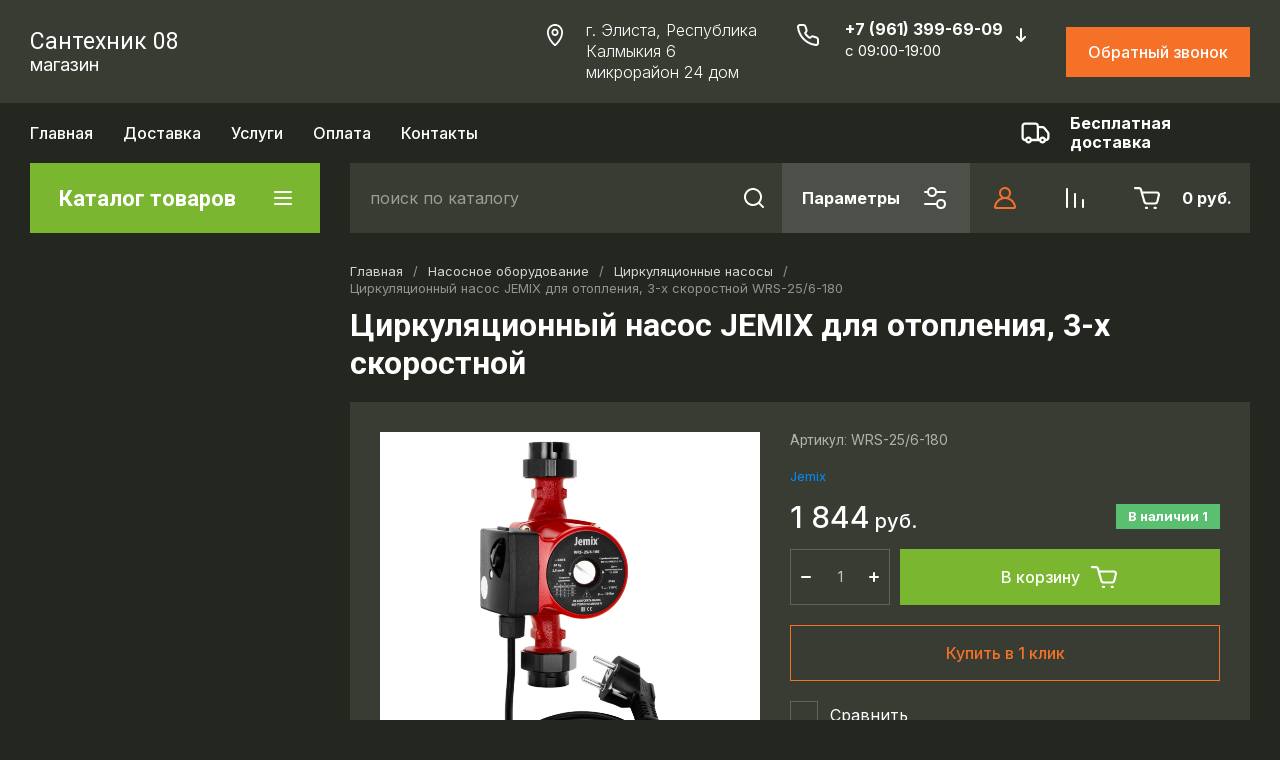

--- FILE ---
content_type: text/html; charset=utf-8
request_url: https://santehnik08.ru/6-mikrorajon-d-24-g.elista-respublika-kalmykiya/product/cirkulyacionnyj-nasos-jemix-dlya-otopleniya-3-h-skorostnoj-1
body_size: 69873
content:
<!doctype html>
<html lang="ru">
  <head>
<meta charset="utf-8">
<meta name="robots" content="all">
<link rel="preload" href="/g/libs/jquery/2.2.4/jquery-2.2.4.min.js" as="script">
<title>Циркуляционный насос JEMIX для отопления, 3-х скоростной</title>
<!-- assets.top -->
<meta property="og:title" content="Циркуляционный насос JEMIX для отопления, 3-х скоростной">
<meta name="twitter:title" content="Циркуляционный насос JEMIX для отопления, 3-х скоростной">
<meta property="og:description" content="Циркуляционный насос JEMIX для отопления, 3-х скоростной">
<meta name="twitter:description" content="Циркуляционный насос JEMIX для отопления, 3-х скоростной">
<meta property="og:image" content="https://santehnik08.ru/thumb/2/dHu7XAicXR8P5G7mpg_Fxw/350r350/d/wrs-25-4-180.png">
<meta name="twitter:image" content="https://santehnik08.ru/thumb/2/dHu7XAicXR8P5G7mpg_Fxw/350r350/d/wrs-25-4-180.png">
<meta property="og:image:type" content="image/png">
<meta property="og:image:width" content="350">
<meta property="og:image:height" content="350">
<meta property="og:type" content="website">
<meta property="og:url" content="https://santehnik08.ru/6-mikrorajon-d-24-g.elista-respublika-kalmykiya/product/cirkulyacionnyj-nasos-jemix-dlya-otopleniya-3-h-skorostnoj-1">
<meta name="twitter:card" content="summary">
<!-- /assets.top -->

<meta name="description" content="Циркуляционный насос JEMIX для отопления, 3-х скоростной">
<meta name="keywords" content="Циркуляционный насос JEMIX для отопления, 3-х скоростной">
<meta name="SKYPE_TOOLBAR" content="SKYPE_TOOLBAR_PARSER_COMPATIBLE">
<meta name="viewport" content="width=device-width, initial-scale=1.0, maximum-scale=1.0, user-scalable=0">
<meta name="format-detection" content="telephone=no">
<meta http-equiv="x-rim-auto-match" content="none">


	<!-- jquery -->
	
	<!-- jquery -->




	

		
							<link rel="preload" as="image" href="/thumb/2/OG5LuxGuqnHtHGqNAYSRxw/750r750/d/wrs-25-4-180.png" />
	
	<link rel="preload" href="/shared/s3/js/lang/ru.js" as="script">
	<link rel="preload" href="/g/basestyle/1.0.1/user/user.js" as="script">
	
	<link rel="preload" href="/g/libs/lightgallery/v1.2.0/css/lightgallery.min.css" as="style">
	<link rel="preload" href="/g/basestyle/1.0.1/user/user.blue.css" as="style">
	<link rel="preload" href="/shared/s3/css/calendar.css" as="style">
	
<!--<link rel="preload" href="/shared/s3/js/common.min.js" as="script">-->
<!--<link rel="preload" href="/shared/s3/js/lang/ru.js" as="script">-->
<!--<link rel="preload" href="/g/basestyle/1.0.1/user/user.js" as="script">-->
<!--<link rel="preload" href="/shared/s3/css/calendar.css" as="style">-->
<!--<link rel="preload" href="/g/basestyle/1.0.1/user/user.blue.css" as="style">-->


				
            <!-- 46b9544ffa2e5e73c3c971fe2ede35a5 -->
            <script src='/shared/s3/js/lang/ru.js'></script>
            <script src='/shared/s3/js/common.min.js'></script>
        <link rel='stylesheet' type='text/css' href='/shared/s3/css/calendar.css' /><link rel="icon" href="/favicon.svg" type="image/svg+xml">

<!--s3_require-->
<link rel="stylesheet" href="/g/basestyle/1.0.1/user/user.css" type="text/css"/>
<link rel="stylesheet" href="/g/basestyle/1.0.1/user/user.blue.css" type="text/css"/>
<script type="text/javascript" src="/g/basestyle/1.0.1/user/user.js" async></script>
<script type="text/javascript" src="/g/libs/jquery/2.2.4/jquery-2.2.4.min.js"></script>
<!--/s3_require-->
		
	<link rel="preload" href="/g/shop2v2/default/js/shop2v2-plugins.js" as="script">
	<link rel="preload" href="/g/shop2v2/default/js/shop2.2.min.js" as="script">
	
	



	
	<script type="text/javascript" src="/g/shop2v2/default/js/shop2v2-plugins.js"></script>

	<script type="text/javascript" src="/g/shop2v2/default/js/shop2.2.min.js"></script>


	<script src="/g/templates/shop2/2.130.2/default-3/js/paginationscroll.js"></script>

<script type="text/javascript">shop2.init({"productRefs": [],"apiHash": {"getPromoProducts":"72eac831064a6632206a713c63b0181d","getSearchMatches":"ff3bb17e7cbcd32754faeadc5eca3799","getFolderCustomFields":"0c4926783ddee1ce2d25cf81e7b04fa6","getProductListItem":"dec2ad9e7f506a26278ef797e04819ee","cartAddItem":"687b79f089e22e7ab626feb82afce2fa","cartRemoveItem":"c14d90175179a25635918aea5f4d53c0","cartUpdate":"6092c7feca51871cd1858be9e2eda0ba","cartRemoveCoupon":"52c80ad0b0886eccb436461396b5b056","cartAddCoupon":"c89a0c6d5cdfafc87b3b4d6d0075b2d1","deliveryCalc":"a78e554db75a789a2f06eaefc8585c94","printOrder":"c754ff6e15620d26da170a2470d47067","cancelOrder":"b79109aebbbaaba215896c0e124d787a","cancelOrderNotify":"bda51fc6d9122f97f4b2b1cffaade142","repeatOrder":"22275c02d6bf3c061f84f70e6d3361fa","paymentMethods":"2c8883833dbfdb58ef9fd5c43bbc6254","compare":"ae1485cd9bed217a4c04c853143fd4a3"},"hash": null,"verId": 3376179,"mode": "product","step": "","uri": "/6-mikrorajon-d-24-g.elista-respublika-kalmykiya","IMAGES_DIR": "/d/","my": {"gr_local_theme":false,"gr_schema_org":true,"gr_product_print":true,"gr_promo_actions":true,"gr_responsive_tabs_2":true,"gr_load_search_param":true,"gr_load_filter_param":true,"gr_favorite":true,"gr_form_lazyload":true,"gr_rating_hide_no_amount":true,"gr_collections_lazy":true,"gr_main_blocks_lazy":true,"buy_alias":"\u0412 \u043a\u043e\u0440\u0437\u0438\u043d\u0443","buy_mod":true,"buy_kind":true,"on_shop2_btn":true,"show_sections":true,"lazy_load_subpages":true,"gr_amount_flag":true,"gr_collections_one_click":true,"gr_collections_params":true,"gr_collections_compare":true,"gr_collections_amount":true,"gr_collections_vendor":true,"gr_product_list_titles":true,"gr_product_list_title":true,"gr_product_list_price":true,"gr_product_list_amount":true,"gr_images_size":true,"gr_images_view":true,"gr_images_lazy_load":true,"gr_sliders_autoplay":true,"gr_one_click_btn":"\u041a\u0443\u043f\u0438\u0442\u044c \u0432 1 \u043a\u043b\u0438\u043a","gr_amount_min_top":true,"gr_options_more_btn":"\u041f\u0430\u0440\u0430\u043c\u0435\u0442\u0440\u044b","gr_product_options_more_btn":"\u0412\u0441\u0435 \u043f\u0430\u0440\u0430\u043c\u0435\u0442\u0440\u044b","gr_product_quick_view":true,"gr_product_item_wrap":true,"gr_product_list_main":true,"gr_thumbs_vendor":true,"gr_thumbs_one_click":true,"gr_cart_titles":true,"gr_cart_auth_remodal":true,"gr_cart_coupon_remodal":false,"gr_cart_coupon_label":"\u041f\u0440\u043e\u043c\u043e\u043a\u043e\u0434:","gr_cart_options_more_btn":"\u041f\u0430\u0440\u0430\u043c\u0435\u0442\u0440\u044b","gr_cart_registration_title":"\u041a\u0443\u043f\u0438\u0442\u044c \u0431\u0435\u0437 \u0440\u0435\u0433\u0438\u0441\u0442\u0440\u0430\u0446\u0438\u0438","gr_filter_remodal_btn":"\u0424\u0438\u043b\u044c\u0442\u0440","gr_filter_max_count":5,"gr_filter_remodal":false,"gr_filter_go_result":true,"gr_filter_color_btn":true,"gr_filter_placeholders":true,"gr_filter_range_slider":false,"gr_filter_reset_text":"\u0421\u0431\u0440\u043e\u0441\u0438\u0442\u044c","gr_sorting_no_filter":true,"gr_search_form_range_slider":false,"gr_sorting_title":"\u0421\u043e\u0440\u0442\u0438\u0440\u043e\u0432\u0430\u0442\u044c","gr_sorting_default":"\u041f\u043e \u0443\u043c\u043e\u043b\u0447\u0430\u043d\u0438\u044e","gr_sorting_item_default":"\u041f\u043e \u0443\u043c\u043e\u043b\u0447\u0430\u043d\u0438\u044e","gr_sorting_by_price_desc":"\u0426\u0435\u043d\u0430 - \u0443\u0431\u044b\u0432\u0430\u043d\u0438\u0435","gr_sorting_by_price_asc":"\u0426\u0435\u043d\u0430 - \u0432\u043e\u0437\u0440\u0430\u0441\u0442\u0430\u043d\u0438\u0435","gr_sorting_by_name_desc":"\u041d\u0430\u0437\u0432\u0430\u043d\u0438\u0435 - \u042f-\u0410","gr_sorting_by_name_asc":"\u041d\u0430\u0437\u0432\u0430\u043d\u0438\u0435 - \u0410-\u042f","gr_folder_more_btn":"\u0415\u0449\u0435 \u043a\u0430\u0442\u0435\u0433\u043e\u0440\u0438\u0438","gr_thumbs_width":"625","gr_thumbs_height":"625","gr_img_lazyload":true,"gr_main_blocks_ajax":false,"gr_compare_add":"\u0421\u0440\u0430\u0432\u043d\u0438\u0442\u044c","gr_compare_head_assets_version":"global:shop2.2.130-13-compare-head-custom-assets.tpl","gr_compare_body_assets_version":"global:shop2.2.130-13-compare-body-custom-assets.tpl"},"shop2_cart_order_payments": 1,"cf_margin_price_enabled": 0,"buy_one_click_api_url": "/-/x-api/v1/public/?method=form/postform&param[form_id]=10787304&param[tpl]=global:shop2.form.minimal.tpl&param[hide_title]=0&param[placeholdered_fields]=0","maps_yandex_key":"","maps_google_key":""});shop2.facets.enabled = true;</script>



<style>
			button {padding: 0;background: none;border: none;outline: none;}
			.header-bottom .nav_menu.hideOverflow{width: 100%;max-width: 60%;}
			.remodal-wrapper,.remodal-overlay{display: none;}
			.gr_images_lazy_load * {display: none !important;}
			.gr_lazy_load_block * {display: none !important;}
			.folder-block{opacity: 0;visibility: hidden;}
			.top-slider__item:not(:first-child){display:none;}
			.top_menu ul{display:none;}
			.hideOverflow {white-space: nowrap;overflow: hidden;}
			.gr_hide_onload * {transition: none !important;}
			.gr_hide_onload *::after, .gr_hide_onload *::before {transition: none !important;}
			.gr_hide_onload .desktop-folders .site-folders > li ul { display: none !important;}
			.gr_hide_onload .popover { display: none !important;}
			.tns-visually-hidden { display: none !important;}
			.gr_hide_onload .burger-block { display: none !important;}
			.gr_hide_onload #search-app.hide_search_popup #search-result { display: none !important;}
			
			
			.top-block .top-slider__item:after {
				content: "";
				padding-top: 41%;
				display: block;
				width: 100%;
			}
			
#tns1>.tns-item{font-size:0}#tns1{font-size:0}#tns1-iw{margin:0}#tns1>.tns-item{width:calc(25%)}.tns-outer{padding:0!important}.tns-outer [aria-controls]{cursor:pointer}.tns-slider{-webkit-transition:all 0;-moz-transition:all 0;transition:all 0}.tns-slider>.tns-item{-webkit-box-sizing:border-box;-moz-box-sizing:border-box;box-sizing:border-box}.tns-horizontal.tns-subpixel{white-space:nowrap}.tns-horizontal.tns-subpixel>.tns-item{display:inline-block;vertical-align:top;white-space:normal}.tns-lazy-img{-webkit-transition:opacity .6s;-moz-transition:opacity .6s;transition:opacity .6s;opacity:.6}.tns-ovh{overflow:hidden}.tns-visually-hidden{position:absolute;left:-10000em}html{font-family:sans-serif;-ms-text-size-adjust:100%;-webkit-text-size-adjust:100%;overflow-y:scroll}body{margin:0}aside,header,main,nav{display:block}img{border:0}svg:not(:root){overflow:hidden}button,input{font:inherit;margin:0}button{overflow:visible}button{text-transform:none}button{-webkit-appearance:button;cursor:pointer}button[disabled]{cursor:default}input{line-height:normal}.menu-default,.menu-default li{padding:0;margin:0;list-style:none}img{max-width:100%}img{height:auto}*{box-sizing:border-box}.btn_cust,.gr-btn-1,.gr-cart-preview #shop2-cart-preview a,.tns-controls button,.tns-nav button{position:relative;z-index:1;display:inline-flex;align-items:center;justify-content:center;height:auto;min-height:auto;padding:0;border:none;cursor:pointer;text-align:center;-moz-appearance:none;-webkit-appearance:none;background-clip:border-box;transition:all .18s linear}.btn_cust:before,.gr-btn-1:before,.gr-cart-preview #shop2-cart-preview a:before,.tns-controls button:before,.tns-nav button:before{position:absolute;content:'';top:0;left:0;right:0;bottom:0;z-index:-1;transition:all .18s linear;opacity:0;visibility:hidden}.btn_cust:active:before,.gr-btn-1:active:before,.gr-cart-preview #shop2-cart-preview a:active:before,.tns-controls button:active:before,.tns-nav button:active:before{opacity:1;visibility:visible}.btn_cust:active,.gr-btn-1:active,.gr-cart-preview #shop2-cart-preview a:active,.tns-controls button:active,.tns-nav button:active{transition:all 50ms linear}.btn_cust:active:before,.gr-btn-1:active:before,.gr-cart-preview #shop2-cart-preview a:active:before,.tns-controls button:active:before,.tns-nav button:active:before{transition:all 50ms linear}.btn_cust,.gr-btn-1,.gr-cart-preview #shop2-cart-preview a{font-size:16px;line-height:18px;padding:16px 30px}.tns-controls button{width:50px;height:50px;min-height:50px}.tns-controls button{width:40px;height:40px;min-height:40px}.btn_cust,.gr-btn-1,.gr-cart-preview #shop2-cart-preview a{font-weight:var(--font1_500);font-family:var(--font1);border:none}.btn_cust:active,.gr-btn-1:active,.gr-cart-preview #shop2-cart-preview a:active{border:none}.tns-controls button{font-size:0;padding:0;opacity:1;visibility:visible;transition:all .18s linear;border:none}.tns-controls button:before{display:none}.tns-controls button:active{border:none}.tns-controls button svg{width:30px;height:30px;transition:all .18s linear}.tns-controls button:first-child{margin-right:10px}.tns-nav{margin:20px 0 0;font-size:0;text-align:center}.tns-nav button{margin:0 4px;min-height:14px;height:14px;width:14px;font-size:0;padding:0;opacity:1;visibility:visible;border:none}.tns-nav button:before{display:none}.tns-nav button:active{border:none}.tns-nav button:active:before{display:none}.gr-tooltip{position:absolute;top:0;left:0;z-index:10000;font-size:12px;line-height:1;text-align:center;padding:8px 16px;opacity:0;visibility:hidden;pointer-events:none}body,html{height:100%;min-width:320px;-ms-text-size-adjust:100%;-webkit-text-size-adjust:100%}html{font-size:16px}body{position:relative;min-width:320px;text-align:left;font-family:var(--font1);line-height:1.5}.gr-svg-icon{width:30px;height:30px}.gr-svg-icon.small_icon{width:20px;height:20px}.gr-svg-icon.gr_small_icon{display:none}.gr-svg-icon.gr_small_icon{width:20px;height:20px}.block_padding{padding:0 30px}.block_width{margin:0 auto;max-width:1250px}.site__wrapper{min-height:100%;margin:auto;display:flex;flex-direction:column}.site-header{flex:none}.site-container{flex:1 0 auto}.site-container__inner{width:100%;display:flex;flex-wrap:wrap;flex-direction:row}.site-main__wrap{width:100%}.site-sidebar+.site-main__wrap{width:calc(100% - 290px - 30px);margin-left:30px}.btn_cust{padding:15px 30px}.btn_cust_text{font-family:var(--font1);font-style:normal;font-weight:var(--font1_500);font-size:16px;line-height:1.1875}.btn_cust_icon{margin-left:20px;display:flex;aling-items:center}.btn_cust_icon .gr-svg-icon{display:none}.btn_cust_icon .gr-svg-icon.gr_small_icon{display:inline-block}.site-header__container{display:flex;align-items:center;padding:20px 0 14px;box-sizing:content-box}.header-middle__left{width:auto;display:flex;align-items:center;flex:1 0 1%}.site-header__logo_wrap_sh{width:330px;margin-right:30px;display:flex;align-items:center}.site-header__logo_pic_sh{margin-right:15px;display:inline-block;margin-top:auto}.site-header__logo_name_sh{font-family:var(--font1);font-weight:var(--font1_500);font-style:normal;font-size:23px;line-height:1.1}.site-header__logo_desc_sh{font-family:var(--font1);font-weight:var(--font1_400);font-style:normal;font-size:18px;line-height:1.1}.site-header__contacts_sh{display:flex;align-items:flex-start;flex:auto}.site-header__address_sh{font-family:var(--font1);font-weight:var(--font1_300);font-size:16px;font-style:normal;line-height:137%;margin-right:40px;margin-left:auto;display:flex;align-items:center;max-width:223px}.site-header__address_sh .site-header__address_icon_sh{width:22px;height:24px;margin-right:24px;margin-bottom:auto}.site-header__address_sh .site-header__address_icon_sh .gr-svg-icon{display:block}.site-header__address_sh .site-header__address_icon_sh .gr-svg-icon.gr_small_icon{display:none}.site-header__phone_wrap{width:243px;display:flex;align-items:flex-start;margin-left:auto}.site-header__address_sh+.site-header__phone_wrap{margin-left:0}.site-header__phone_sh{font-family:var(--font1);font-weight:var(--font1_700);font-style:normal;font-size:18px;display:flex;align-items:center}.site-header__phone_sh .site-header__phone_icon_sh{width:28px;height:28px;margin:0 24px auto 0}.site-header__phone_sh .site-header__phone_icon_sh .gr-svg-icon.gr_small_icon{display:none}.site-header__grafik{font-family:var(--font1);font-weight:var(--font1_700);font-size:15px;font-style:normal;line-height:167%}.site-header__contacts_more_sh{font-style:normal;font-family:var(--font1);font-weight:var(--font1_700);font-size:16px;cursor:pointer;margin-left:8px;margin-top:5px}.site-header__contacts_more_sh .gr-svg-icon{display:none}.site-header__contacts_more_sh .gr-svg-icon.gr_small_icon{display:block}.header-middle__right{width:auto;display:flex;margin-left:30px}.header-middle__right .gr_collback .gr-collback__in{padding:16px 22px}.gr-cart-preview{width:auto}.header-top-line__inner{display:flex;min-height:60px;align-items:center}.site-header__top_menu_wrap{width:calc(100% - 50px - 20px);margin-right:20px}.top_menu{margin:0;padding:0;list-style:none;font-size:0}.top_menu>li{display:inline-block;vertical-align:top;position:relative}.top_menu>li:first-child>a{padding-left:0}.top_menu>li:first-child>a:after{left:0}.top_menu>li>a{font-family:var(--font1);font-weight:var(--font1_500);display:block;padding:14px 15px 13px;font-size:16px;line-height:1.1;transition:color .3s;position:relative}.top_menu>li>a:after{content:'';display:inline-block;width:auto;height:1px;position:absolute;bottom:13px;left:15px;right:15px;opacity:0;transition:background .3s}.header-top-line__left{display:flex;justify-content:flex-end;align-items:center}.header-top-line__bonus{margin-right:34px;width:100%;height:100%;display:inline-flex;justify-content:flex-end;align-items:center}.header-top-line__bonus_icon{margin-right:15px;display:flex;align-items:center}.header-top-line__bonus_text{font-family:var(--font1);font-weight:var(--font1_700);font-style:normal;font-size:16px;line-height:1.2}.header-top-line__bonus .gr-svg-icon{transition:fill .4s}.header-top-line__dostavka{width:auto;height:100%;display:inline-flex;justify-content:flex-end;align-items:center;font-family:var(--font1);font-weight:var(--font1_700);font-weight:700;font-size:16px;line-height:1.19}.header-top-line__dostavka_text{white-space:nowrap}.header-top-line__dostavka_icon{display:flex;align-items:center;margin-right:20px}.header-top-line__dostavka .gr-svg-icon{transition:fill .4s}.pivot-panel_wrap{display:flex;margin-bottom:30px}.pivot-panel_right{width:calc(100% - 30px - 290px);margin-left:auto;display:flex}.pivot-panel-gr_search{display:flex;align-items:center;position:relative;width:100%}.pivot-panel-gr_search .search-panel{height:70px;width:60px;display:none}.pivot-panel-gr_search .search-panel .search-panel__btn{width:inherit;height:inherit;display:inline-block;display:flex;justify-content:center;align-items:center;position:relative;z-index:10;cursor:pointer}.pivot-panel-gr_search .search-panel .search-panel__btn svg{transition:fill .4s}.pivot-panel-gr_search .gr_search-site-container__wrap{width:100%;height:70px;display:flex;padding-right:0;position:relative}.pivot-panel-gr_search .gr_search-site-unit{height:70px;padding-left:20px;display:flex;width:100%;z-index:300}.pivot-panel-gr_search .gr_search-site-unit .search_container{height:100%;position:static;display:flex;width:100%}.pivot-panel-gr_search .gr_search-site-unit form{height:100%;position:relative;display:flex;width:100%}.pivot-panel-gr_search .gr_search-site-unit form input[type=text]{height:100%;padding:0;border:none;width:calc(100% - 50px)}.pivot-panel-gr_search .gr_search-site-unit form button{width:60px;font-size:0;border:0}.pivot-panel-gr_search .gr_search-site-unit form button svg{transition:fill .4s}.pivot-panel-gr_search .gr_search-site__param-btn{height:100%;display:flex;justify-content:center;align-items:center;cursor:pointer;position:relative;padding:0 20px}.pivot-panel-gr_search .gr_search-site__param-btn .gr_search-site__param-btn__text{font-family:var(--font1);font-weight:var(--font1_700);font-style:normal;font-size:16px;line-height:1.3;margin-right:20px;white-space:nowrap;transition:color .4s}.pivot-panel-gr_search .gr_search-site__param-btn span{display:inline-block;font-size:0}.pivot-panel-gr_search .gr_search-site__param-btn span .gr-svg-icon{transition:fill .4s}.pivot-panel_wrap .topper_container__right{display:flex;min-height:70px}.pivot-panel_wrap .topper_container__right .compare-panel{padding:0 20px;position:relative;display:flex;align-items:center}.pivot-panel_wrap .topper_container__right .compare-panel__btn{position:relative;pointer-events:none}.pivot-panel_wrap .topper_container__right .compare-panel__btn-numb{position:absolute;right:-12px;top:-6px;width:24px;height:24px;text-align:center;display:none;align-items:center;justify-content:center;text-align:center}.pivot-panel_wrap .topper_container__right .compare-panel__btn-numb-text{font-family:var(--font1);font-style:normal;font-weight:var(--font1_400);font-size:11px;line-height:1.1;text-transform:uppercase}.pivot-panel_wrap .topper_container__right .compare-panel__icon{height:100%;display:flex;align-items:center}.pivot-panel_wrap .topper_container__right .favorite-panel{padding:0 20px;position:relative;display:flex;align-items:center}.pivot-panel_wrap .topper_container__right .favorite-panel__icon{display:flex}.pivot-panel_wrap .topper_container__right .favorite-panel.not-null{pointer-events:none}.pivot-panel_wrap .topper_container__right .favorite-panel.not-null .favorite-panel__btn-numb{display:none}.pivot-panel_wrap .topper_container__right .favorite-panel__btn{position:relative}.pivot-panel_wrap .topper_container__right .favorite-panel__btn-numb{position:absolute;right:-16px;top:-6px;width:24px;height:24px;text-align:center;align-items:center;justify-content:center;text-align:center;display:flex}.pivot-panel_wrap .topper_container__right .favorite-panel__btn-numb-text{font-family:var(--font1);font-style:normal;font-weight:var(--font1_400);font-size:11px;line-height:1.1;text-transform:uppercase}.pivot-panel_wrap .login-form-btn{cursor:pointer;display:flex;align-items:center;padding:0 20px;transition:background .4s;transition:color .4s}.pivot-panel_wrap .login-form-btn__icon{display:flex;align-items:center}.pivot-panel_wrap .login-form-btn__icon svg{transition:fill .4s}.pivot-panel_wrap .gr-cart-preview{position:relative;position:relative;width:auto}.pivot-panel_wrap .gr-cart-preview .gr-cart-total-amount{position:absolute;left:38px;top:14px;width:24px;height:24px;line-height:24px;text-align:center;align-items:center;justify-content:center;text-align:center;font-family:var(--font1);font-style:normal;font-weight:var(--font1_400);font-size:11px;text-transform:uppercase}.pivot-panel_wrap .gr-cart-preview .gr-cart-preview__icon{display:flex;margin-right:20px;margin-left:15px;align-items:center;position:absolute;top:50%;transform:translateY(-50%)}.pivot-panel_wrap .gr-cart-preview .gr-cart-preview__icon .gr-svg-icon.small_icon{display:none}.pivot-panel_wrap .gr-cart-preview .gr-cart-total-sum{font-family:var(--font1);font-weight:var(--font1_700);line-height:118.75%;font-size:16px;font-style:normal}.pivot-panel_wrap .gr-cart-preview #shop2-cart-preview{width:100%;height:100%}.pivot-panel_wrap .gr-cart-preview #shop2-cart-preview a{width:100%;height:100%;display:block;padding:0 20px 0 70px;display:flex;justify-content:center;flex-direction:column;align-items:flex-start;white-space:nowrap}.topper_container{position:relative}.topper_container__inner{position:relative}.top-block__left{position:relative;width:290px}.top-block__right{width:calc(100% - 30px - 290px);margin-left:auto}.desktop-folders__burger{display:none}.desktop-folders__title{display:flex;height:100%;width:100%;align-items:center;padding:0 27px 0 29px;justify-content:space-between}.desktop-folders__title_icon .gr-svg-icon{display:none}.desktop-folders__title_icon .gr-svg-icon.gr_small_icon{display:block}.desktop-folders__title_icon.icon_site_catalog_formob{display:none}.desktop-folders__title_icon.icon_site_catalog_formob .gr-svg-icon{display:block}.desktop-folders__title_text{font-style:normal;font-weight:var(--font1_700);font-size:22px;line-height:118%}.desktop-folders{position:absolute;left:0;top:100%;width:290px;min-height:410px;transition:box-shadow .18s linear;padding-bottom:20px;z-index:111}.desktop-folders .site-folders{padding:0 0 20px;margin:0;list-style:none}.desktop-folders .more-folders{font-family:var(--font1);font-style:normal;font-weight:var(--font1_500);font-size:14px;line-height:179%;display:inline-block;cursor:pointer;padding:12px 8px 12px 30px;transition:background .4s,color .4s;width:100%}.desktop-folders .site-folders{padding:7px 0 7px}.desktop-folders .site-folders>li{position:relative;min-height:47px}.desktop-folders .site-folders>li.hide_item{display:none}.desktop-folders .site-folders>li.has>a .folder_icon{position:absolute;top:12px;right:30px}.desktop-folders .site-folders>li.has>a .folder_icon .gr-svg-icon{display:none}.desktop-folders .site-folders>li.has>a .folder_icon .gr-svg-icon.gr_small_icon{display:inline-block}.desktop-folders .site-folders>li:first-child:before{display:none}.desktop-folders .site-folders>li>a{min-height: 47px;font-family:var(--font1);font-style:normal;font-weight:var(--font1_500);font-size:18px;line-height:normal;display:block;padding:10px 60px 10px 30px;transition:color .18s linear;position:relative;border-bottom:1px solid var(--gr_bg_acc_text_01)}.desktop-folders__title{position:relative}.desktop-folders__title .desktop-folders__title_text{position:relative;z-index:2}.desktop-folders__title .desktop-folders__title_icon{position:relative;z-index:2}.top-block{margin-bottom:30px}.top-block .top-slider{position:relative;font-size:0;height:360px;overflow:hidden}.top-block .top-slider .tns-outer{height:100%}.top-block .top-slider .tns-ovh{height:100%}.top-block .top-slider .tns-inner{height:100%}.top-block .top-slider .tns-slider{height:100%}.top-block .top-slider .tns-controls{position:absolute;bottom:0;right:0;display:flex;z-index:10}.top-block .top-slider .tns-controls button{width:60px;height:70px;overflow:hidden;position:relative}.top-block .top-slider .tns-controls button svg{position:relative;z-index:100}.top-block .top-slider .tns-controls button:before{content:"";display:block;position:absolute;top:0;left:0;right:0;bottom:0;width:100%;height:100%;transition:all .3s;opacity:0}.top-block .top-slider .tns-controls button:first-child{margin-right:0}.top-block .top-slider__item{position:relative;height:100%}.top-block .top-slider__pic{position:relative;width:100%;height:100%}.top-block .top-slider__pic span{display:block;position:absolute;top:0;left:0;right:0;bottom:0}.top-block .top-slider__pic span:after{content:"";display:inline-block;width:100%;height:100%;position:absolute;top:0;left:0;right:0;bottom:0;z-index:1}.top-block .top-slider__pic img{max-width:none;width:100%;height:100%;display:block;-o-object-fit:cover;object-fit:cover;-o-object-position:50% 50%;object-position:50% 50%}.top-block .top-slider__link{position:absolute;top:0;left:0;right:0;bottom:0;font-size:0}.top-block .top-slider__body{position:absolute;top:0;left:0;box-sizing:padding-box;z-index:2;height:360px;padding:40px 40px 67px 40px;display:flex;flex-direction:column;align-items:flex-start;justify-content:flex-end}.top-block .top-slider__title{font-size:30px;font-family:var(--font1);font-weight:var(--font1_700);line-height:116.66%;padding:0 0 12px;display:inline-block}.top-block .top-slider__title_sub{font-family:var(--font1);font-style:normal;font-size:18px;line-height:116.66%;font-weight:var(--font1_400);padding:0}.top-block .top-slider .tns-nav{position:absolute;bottom:30px;left:40px;z-index:10}.top-block .top-slider .tns-nav button{width:7px;height:7px;opacity:.5;min-height:7px;transition:background .3s,width .3s,opacity .1s}.top-block .top-slider .tns-nav button.tns-nav-active{width:20px;opacity:1}.shop-folders{margin-bottom:45px}.shop-folders__wrap{margin:0;padding:0;list-style:none;margin:0 -15px;display:flex;flex-wrap:wrap}.shop-folders__wrap .folder-title{font-family:var(--font1);font-weight:var(--font1_500);font-style:normal;font-size:16px;line-height:1.15;display:block;padding:15px 20px 15px 20px;margin:0 -1px;transition:background .3s}.shop-folders__wrap>li{width:calc(33.33% - 30px);margin:0 15px;display:inline-block;margin-bottom:30px;display:flex;flex-direction:column;border:1px solid;border-top:none}.shop-folders__wrap>li:nth-child(n+7){display:none}.shop-folders__wrap>li ul{margin:0;padding:0;list-style:none}.shop-folders__wrap>li ul li{position:relative;border-top:1px solid}.shop-folders__wrap>li ul li a{font-size:15px;padding:13px 60px 15px 20px;font-family:var(--font1);display:block}.shop-folders__wrap>li ul li .shop-folders__counter{font-family:var(--font1);font-weight:var(--font1_400);font-size:14px;line-height:1;font-style:normal;position:absolute;right:20px;top:50%;margin-top:-12px;line-height:22px;min-height:22px;min-width:27px;text-align:center;-webkit-transition:.3s ease-in-out;-moz-transition:.3s ease-in-out;-o-transition:.3s ease-in-out;-ms-transition:.3s ease-in-out;transition:.3s ease-in-out}.site-sidebar{width:290px;margin-bottom:20px}.stock{margin-bottom:30px}.stock__inner{position:relative;display:flex;flex-direction:column}.stock__img{width:100%;position:absolute;top:0;left:0;right:0;bottom:0;overflow:hidden}.stock__img img{max-width:none;width:100%;height:100%;-o-object-fit:cover;object-fit:cover;-o-object-position:50% 50%;object-position:50% 50%}.stock__img_cover{width:100%;position:absolute;top:0;left:0;right:0;bottom:0}.stock__body{position:relative;z-index:100;display:flex;flex-direction:column;align-items:flex-start;padding:199px 20px 30px}.stock__title{font-family:var(--font1);font-style:normal;font-weight:var(--font1_500);font-size:30px;line-height:67%;margin-bottom:20px}.stock__desc{font-family:var(--font1);font-style:normal;font-weight:var(--font1_400);font-size:17px;line-height:118%;margin-bottom:20px}.gr-cart-preview{display:inline-flex}.search-block{display:flex}.search-block__input{margin-right:20px}@media (max-width:1500px){.site-header__address_sh{margin-right:30px}}@media screen and (max-width:1280px){.shop-folders__wrap{margin:0 -13.5px}.shop-folders__wrap>li{width:calc(33.33% - 27px);margin-right:13.5px;margin-left:13.5px}}@media (max-width:1260px){.tns-controls button{width:48px;height:48px;min-height:48px}.tns-controls button{width:36px;height:36px;min-height:36px}.gr-tooltip{display:none!important}.pivot-panel-gr_search{flex:1 0 1%}.top-block .top-slider__body{height:100%;justify-content:center}}@media (max-width:1240px){.site-header__contacts_sh{flex-direction:column}.site-header__address_sh{margin-right:0;max-width:245px;margin-bottom:10px}.site-header__phone_wrap{margin-left:auto}.site-header__address_sh+.site-header__phone_wrap{margin-left:auto}.pivot-panel-gr_search .gr_search-site__param-btn .gr_search-site__param-btn__text{display:none}.pivot-panel_wrap .login-form-btn{margin-left:0}}@media (max-width:1100px){.site-sidebar+.site-main__wrap{width:calc(100% - 224px - 30px)}.site-header__container{padding-bottom:10px}.pivot-panel_right{width:calc(100% - 30px - 224px)}.top-block__left{width:224px}.top-block__right{width:calc(100% - 30px - 224px)}.desktop-folders__title{padding:0 19px 0 19px}.desktop-folders__title_text{font-size:18px}.desktop-folders{width:224px}.desktop-folders .more-folders{margin-left:20px}.desktop-folders .site-folders>li.has>a .folder_icon{right:20px}.desktop-folders .site-folders>li>a{padding:13px 50px 13px 20px;font-size:15px}.site-sidebar{width:224px}.stock__title{font-size:25px}.stock__desc{font-size:16px}}@media (max-width:1023px){.site-sidebar+.site-main__wrap{margin-left:0;width:100%}.site-header__address_sh{width:100%;display:flex;justify-content:flex-end}.site-header__top_menu_wrap{display:none}.header-top-line__left{width:100%;justify-content:space-between}.header-top-line__bonus{width:auto}.pivot-panel_wrap{min-height:70px}.pivot-panel_right{width:calc(100% - 30px - 70px)}.top-block__left{width:70px}.top-block__right{width:100%}.desktop-folders__burger{display:block;width:100%;height:100%;position:absolute;top:0;right:0;left:0;bottom:0;z-index:110}.desktop-folders__title_icon{display:flex;width:100%;justify-content:center}.desktop-folders__title_text{display:none}.desktop-folders{display:none}.top-block .top-slider{height:400px}.top-block .top-slider__item{height:400px}.top-block .top-slider__body{height:400px;padding:50px 0 60px 50px}.site-sidebar .sidebar__info_content{display:none}}@media screen and (max-width:1023px){.shop-folders__wrap{margin:0 -15px}.shop-folders__wrap>li{width:calc(50% - 30px);margin-right:15px;margin-left:15px}}@media (max-width:990px){.header-middle__left{width:100%;margin-right:0}.site-header__address_sh{display:none}.header-middle__right{display:none}}@media (max-width:900px){.gr-cart-preview{width:auto}}@media (max-width:768px){.pivot-panel_wrap{margin-top:20px;margin-bottom:20px}.pivot-panel-gr_search{margin-right:auto;margin-left:0;flex:1 0 1%}.pivot-panel-gr_search .search-panel{display:block;height:70px;width:70px}.pivot-panel-gr_search .gr_search-site-container__wrap{display:none}.pivot-panel-gr_search .gr_search-site__param-btn{display:none}.pivot-panel_wrap .topper_container__right{width:100%}.pivot-panel_wrap .topper_container__right .compare-panel{margin:0}.pivot-panel_wrap .topper_container__right .favorite-panel{margin:0}.pivot-panel_wrap .login-form-btn{margin-left:auto}}@media (max-width:767px){.tns-controls button{width:46px;height:46px;min-height:46px}.tns-controls button{width:30px;height:30px;min-height:30px}.block_padding{padding:0 20px}.site-header__container{padding:20px 0 20px}.header-middle__left{order:1;margin-bottom:0;flex-direction:column}.site-header__logo_wrap_sh{margin-right:0;margin-bottom:20px;width:100%;display:flex;justify-content:center;flex-direction:column}.site-header__logo_pic_sh{margin-right:0}.site-header__logo_text_sh{text-align:center}.site-header__phone_wrap{width:250px}.site-header__phone_sh .site-header__phone_icon_sh{margin-right:20px}.site-header__contacts_more_sh{margin-left:18px}.top-block .top-slider{margin-top:20px}.top-block .top-slider__item{height:400px}.top-block .top-slider__body{padding:20px 0 20px 20px}}@media screen and (max-width:767px){.shop-folders{padding-bottom:30px;margin-bottom:0;border-bottom:none}.shop-folders__wrap{margin:0}.shop-folders__wrap>li:nth-child(n+4){display:none}.shop-folders__wrap>li{width:100%;margin-right:0;margin-left:0}}@media (max-width:639px){.pivot-panel_right{width:100%}.top-block .top-slider{height:370px}.top-block .top-slider__item{height:370px}.top-block .top-slider__pic{position:relative;height:400px}}@media (max-width:600px){.pivot-panel-gr_search{display:none}.pivot-panel_wrap .login-form-btn{margin:0 0 0 auto}.desktop-folders__title_icon{display:none}.desktop-folders__title_icon.icon_site_catalog_formob{display:flex}}@media (max-width:560px){.header-top-line{display:none}.pivot-panel-gr_search .search-panel{width:100%}.pivot-panel_wrap .login-form-btn__icon{margin-right:0}.pivot-panel_wrap .gr-cart-preview .gr-cart-total-sum{display:none}}@media (max-width:469px){.top-block .top-slider .tns-controls button{display:none}.top-block .top-slider__body{padding:20px;}.top-block .top-slider__title{font-size:20px;line-height:116.66%}.top-block .top-slider__title_sub{font-size:15px;line-height:116.66%}}@media (max-width:400px){.pivot-panel_wrap .topper_container__right .compare-panel{padding:0 13px}.pivot-panel_wrap .topper_container__right .favorite-panel{padding:0 15px}.pivot-panel_wrap .login-form-btn{padding:0 14px}.topper_container{padding:0}.desktop-folders__title{padding:0 15px 0 15px}}@media (max-width:1280px) and (min-width:1100px){.site-header__phone_sh{font-size:16px;line-height:18px}}@media print{*{text-shadow:none!important}a[href]:after{content:" (" attr(href) ")"}img{page-break-inside:avoid}img{max-width:100%!important}}
@media (max-width: 400px)
.top-block .top-slider__body, .top-block .top-slider__item, .top-block .top-slider__pic {
    height: 280px;
}
@media (max-width: 469px)
.top-block .top-slider__body {
    padding: 20px;
}
</style>


				

		
	
			
			<script>
				createCookie('quick_load_style', 1, 1);
			</script>
	    
	
		
		
	
	
	
	 <link rel="stylesheet" href="/t/v7753/images/css/site_addons.scss.css">
</head> 
    <body class="site gr_hide_onload">
      	
    
    <div class="site__wrapper">
    	
    	
			
	<header class="site-header">
	
  <div class="site-header__container__wrap block_padding">
    <div class="site-header__container block_width">
      <div class="header-middle__left">
  
		<div class="site-header__logo_wrap_sh">
						
			<div class="site-header__logo_text_sh">
															<a href="https://santehnik08.ru" class="site-header__logo_name_sh">Сантехник 08</a>
																		<div class="site-header__logo_desc_sh">магазин</div>
							</div>
		</div>
        
                <div class="site-header__contacts_sh">
                          <div class="site-header__address_sh">
                <span class="site-header__address_icon_sh">
                  <svg class="gr-svg-icon">
                    <use xlink:href="#icon_site_location-1"></use>
                  </svg>
                  <svg class="gr-svg-icon gr_small_icon">
                    <use xlink:href="#iicon_site_location-1_small"></use>
                  </svg>
                </span>
                <div>г. Элиста, Республика Калмыкия 6 микрорайон 24 дом</div>
              </div>
                      <div class="site-header__phone_wrap">
        	                <div class="site-header__phone_sh">
            	              <span class="site-header__phone_icon_sh">
                <svg class="gr-svg-icon">
                  <use xlink:href="#icon_site_phone"></use>
                </svg>
                <svg class="gr-svg-icon gr_small_icon">
                  <use xlink:href="#icon_site_phone_small"></use>
                </svg>
              </span>
              	              <div class="site-header__grafik_wrap">
														<div><a href="tel:+7 (961) 399-69-09">+7 (961) 399-69-09</a></div>
								    								    			                    <div class="site-header__grafik">
                  c 09:00-19:00
                </div>
                              </div>
            </div>
                        <div class="site-header__contacts_more_sh" data-remodal-target="contact-popup">
              <span>
                <svg class="gr-svg-icon">
                  <use xlink:href="#icon_site_arr_bottom"></use>
                </svg>
                <svg class="gr-svg-icon gr_small_icon">
                  <use xlink:href="#icon_site_arr_bottom_small"></use>
                </svg>
              </span>
            </div>
          </div>
        
          
        </div>
              </div>
            <div class="header-middle__right">
        <div class="gr_collback">
          <span class="gr-collback__in gr-btn-1" data-remodal-target="collback-popup">
          	Обратный звонок
          </span>
        </div>
      </div>
          </div>
  </div>
  <div class="header-top-line block_padding">
    <div class="header-top-line__inner block_width">
				<nav class="site-header__top_menu_wrap">
			<ul class="top_menu">
                                                                        <li class=" active opened"><a href="/">Главная</a>
                                                                                                                        </li>
                                                                                                          <li class=""><a href="/dostavka">Доставка</a>
                                                                                                                        </li>
                                                                                                          <li class=""><a href="/uslugi">Услуги</a>
                                                                                                                        </li>
                                                                                                          <li class=""><a href="/oplata">Оплата</a>
                                                                                                                        </li>
                                                                                                          <li class=""><a href="/kontakty">Контакты</a>
                                                                </li>
          </ul>
          		</nav>
		      <div class="header-top-line__left">
      	      	        <a href="/dostavka" class="header-top-line__dostavka">
          <span class="header-top-line__dostavka_icon">
            <svg class="gr-svg-icon">
              <use xlink:href="#icon_site_delivery"></use>
            </svg>
          </span>
          <span class="header-top-line__dostavka_text">
          Бесплатная доставка
          </span>
        </a>
              </div>
    </div>
  </div>
</header>
<!-- .site-header -->	
    <div class="topper_container block_padding">
      <div class="topper_container__inner block_width">
        <div class="pivot-panel_wrap">
          <div class="top-block__left folder_open">
            <div class="desktop-folders__burger"></div>
            <div class="desktop-folders__title">
              <span class="desktop-folders__title_text">Каталог товаров</span>
              <div class="desktop-folders__title_icon">
                <svg class="gr-svg-icon">
                  <use xlink:href="#icon_site_burger"></use>
                </svg>
                <svg class="gr-svg-icon gr_small_icon">
                  <use xlink:href="#icon_site_burger_small"></use>
                </svg>
              </div>
              <div class="desktop-folders__title_icon icon_site_catalog_formob">
					<svg class="gr-svg-icon">
						<use xlink:href="#icon_site_catalog"></use>
					</svg>
              </div>
            </div>
            <div class="desktop-folders inner_page">
              <div class="desktop-folders__body">
                <ul class="site-folders menu-default">
                                                                                                                                                                                            <li class="firstlevel dontsplit sublevel has" data-f-name="Резьбовые фитинги">
                    <a class="hasArrow" href="/6-mikrorajon-d-24-g.elista-respublika-kalmykiya/folder/rezbovye-fitingi"><span>Резьбовые фитинги</span>
                                        <span class="folder_icon">
                      <svg class="gr-svg-icon">
                        <use xlink:href="#icon_site_arr_right"></use>
                      </svg>
                      <svg class="gr-svg-icon gr_small_icon">
                        <use xlink:href="#icon_site_arr_right_small"></use>
                      </svg>
                    </span>
                                        </a>
                                                                                                                                                                                                <ul>
                    <li class="parentItem"><a href="/6-mikrorajon-d-24-g.elista-respublika-kalmykiya/folder/rezbovye-fitingi"><span>Резьбовые фитинги</span></a></li>
                                                                          <li class="" data-f-name="Фитинги чугунные и стальные">
                    <a href="/6-mikrorajon-d-24-g.elista-respublika-kalmykiya/folder/fitingi-chugunnye-i-stalnye"><span>Фитинги чугунные и стальные</span>
                                        </a>
                                                                                                                                                                                                  </li>
                                                                                            <li class="" data-f-name="Отводы стальные">
                    <a href="/6-mikrorajon-d-24-g.elista-respublika-kalmykiya/folder/otvody-stalnye"><span>Отводы стальные</span>
                                        </a>
                                                                                                                                                                                                  </li>
                                                                                            <li class=" dontsplit sublevel has" data-f-name="Фитинги резьбовые (никелированные, бронзовые)">
                    <a class="hasArrow" href="/6-mikrorajon-d-24-g.elista-respublika-kalmykiya/folder/fitingi-rezbovye-nikelirovannye-bronzovye"><span>Фитинги резьбовые (никелированные, бронзовые)</span>
                                        <span class="folder_icon deep_icon">
                      <svg class="gr-svg-icon">
                        <use xlink:href="#icon_site_arr_right"></use>
                      </svg>
                      <svg class="gr-svg-icon gr_small_icon">
                        <use xlink:href="#icon_site_arr_right_small"></use>
                      </svg>
                    </span>
                                        </a>
                                                                                                                                                                                                <ul>
                    <li class="parentItem"><a href="/6-mikrorajon-d-24-g.elista-respublika-kalmykiya/folder/fitingi-rezbovye-nikelirovannye-bronzovye"><span>Фитинги резьбовые (никелированные, бронзовые)</span></a></li>
                                                                          <li class="" data-f-name="Сгон">
                    <a href="/6-mikrorajon-d-24-g.elista-respublika-kalmykiya/folder/sgon"><span>Сгон</span>
                                        </a>
                                                                                                                                                                                                  </li>
                                                                                            <li class="" data-f-name="Ниппель">
                    <a href="/6-mikrorajon-d-24-g.elista-respublika-kalmykiya/folder/nippel"><span>Ниппель</span>
                                        </a>
                                                                                                                                                                                                  </li>
                                                                                            <li class="" data-f-name="Переходник">
                    <a href="/6-mikrorajon-d-24-g.elista-respublika-kalmykiya/folder/perehodnik"><span>Переходник</span>
                                        </a>
                                                                                                                                                                                                  </li>
                                                                                            <li class="" data-f-name="Контргайка">
                    <a href="/6-mikrorajon-d-24-g.elista-respublika-kalmykiya/folder/gajki"><span>Контргайка</span>
                                        </a>
                                                                                                                                                                                                  </li>
                                                                                            <li class="" data-f-name="Бочонок">
                    <a href="/6-mikrorajon-d-24-g.elista-respublika-kalmykiya/folder/bochonok"><span>Бочонок</span>
                                        </a>
                                                                                                                                                                                                  </li>
                                                                                            <li class="" data-f-name="Фильтр">
                    <a href="/6-mikrorajon-d-24-g.elista-respublika-kalmykiya/folder/filtr"><span>Фильтр</span>
                                        </a>
                                                                                                                                                                                                  </li>
                                                                                            <li class="" data-f-name="Тройник">
                    <a href="/6-mikrorajon-d-24-g.elista-respublika-kalmykiya/folder/trojnik"><span>Тройник</span>
                                        </a>
                                                                                                                                                                                                  </li>
                                                                                            <li class="" data-f-name="Муфта">
                    <a href="/6-mikrorajon-d-24-g.elista-respublika-kalmykiya/folder/mufta"><span>Муфта</span>
                                        </a>
                                                                                                                                                                                                  </li>
                                                                                            <li class="" data-f-name="Угол">
                    <a href="/6-mikrorajon-d-24-g.elista-respublika-kalmykiya/folder/ugol-1"><span>Угол</span>
                                        </a>
                                                                                                                                                                                                  </li>
                                                                                            <li class="" data-f-name="Удлинитель">
                    <a href="/6-mikrorajon-d-24-g.elista-respublika-kalmykiya/folder/udlenitel"><span>Удлинитель</span>
                                        </a>
                                                                                                                                                                                                  </li>
                                                                                            <li class="" data-f-name="Футорка">
                    <a href="/6-mikrorajon-d-24-g.elista-respublika-kalmykiya/folder/futorka"><span>Футорка</span>
                                        </a>
                                                                                                                                                                                                  </li>
                                                                                            <li class="" data-f-name="Крестовина">
                    <a href="/6-mikrorajon-d-24-g.elista-respublika-kalmykiya/folder/krestovina-1"><span>Крестовина</span>
                                        </a>
                                                                                                                                                                                                  </li>
                                      </ul>
                  </li>
                                    </ul>
                  </li>
                                                                                          <li class="firstlevel" data-f-name="Металлополимерные трубы и фитинги">
                    <a href="/6-mikrorajon-d-24-g.elista-respublika-kalmykiya/folder/metallopolimernye-truby-i-fitingi"><span>Металлополимерные трубы и фитинги</span>
                                        </a>
                                                                                                                                                                                                  </li>
                                                                                            <li class="firstlevel dontsplit sublevel has" data-f-name="Полипропиленовые трубы и фитинги">
                    <a class="hasArrow" href="/magazin/folder/polipropilen"><span>Полипропиленовые трубы и фитинги</span>
                                        <span class="folder_icon">
                      <svg class="gr-svg-icon">
                        <use xlink:href="#icon_site_arr_right"></use>
                      </svg>
                      <svg class="gr-svg-icon gr_small_icon">
                        <use xlink:href="#icon_site_arr_right_small"></use>
                      </svg>
                    </span>
                                        </a>
                                                                                                                                                                                                <ul>
                    <li class="parentItem"><a href="/magazin/folder/polipropilen"><span>Полипропиленовые трубы и фитинги</span></a></li>
                                                                          <li class=" dontsplit sublevel has" data-f-name="VALFEX (белый)">
                    <a class="hasArrow" href="/6-mikrorajon-d-24-g.elista-respublika-kalmykiya/folder/valfex"><span>VALFEX (белый)</span>
                                        <span class="folder_icon deep_icon">
                      <svg class="gr-svg-icon">
                        <use xlink:href="#icon_site_arr_right"></use>
                      </svg>
                      <svg class="gr-svg-icon gr_small_icon">
                        <use xlink:href="#icon_site_arr_right_small"></use>
                      </svg>
                    </span>
                                        </a>
                                                                                                                                                                                                <ul>
                    <li class="parentItem"><a href="/6-mikrorajon-d-24-g.elista-respublika-kalmykiya/folder/valfex"><span>VALFEX (белый)</span></a></li>
                                                                          <li class="" data-f-name="Бурт">
                    <a href="/6-mikrorajon-d-24-g.elista-respublika-kalmykiya/folder/burt"><span>Бурт</span>
                                        </a>
                                                                                                                                                                                                  </li>
                                                                                            <li class="" data-f-name="Вентили">
                    <a href="/6-mikrorajon-d-24-g.elista-respublika-kalmykiya/folder/ventili"><span>Вентили</span>
                                        </a>
                                                                                                                                                                                                  </li>
                                                                                            <li class="" data-f-name="Заглушки">
                    <a href="/6-mikrorajon-d-24-g.elista-respublika-kalmykiya/folder/zaglushki"><span>Заглушки</span>
                                        </a>
                                                                                                                                                                                                  </li>
                                                                                            <li class="" data-f-name="Коллекторы">
                    <a href="/6-mikrorajon-d-24-g.elista-respublika-kalmykiya/folder/kollektory"><span>Коллекторы</span>
                                        </a>
                                                                                                                                                                                                  </li>
                                                                                            <li class="" data-f-name="Краны">
                    <a href="/6-mikrorajon-d-24-g.elista-respublika-kalmykiya/folder/krany"><span>Краны</span>
                                        </a>
                                                                                                                                                                                                  </li>
                                                                                            <li class="" data-f-name="Крестовина">
                    <a href="/6-mikrorajon-d-24-g.elista-respublika-kalmykiya/folder/krestovina"><span>Крестовина</span>
                                        </a>
                                                                                                                                                                                                  </li>
                                                                                            <li class="" data-f-name="Муфты">
                    <a href="/6-mikrorajon-d-24-g.elista-respublika-kalmykiya/folder/mufty"><span>Муфты</span>
                                        </a>
                                                                                                                                                                                                  </li>
                                                                                            <li class="" data-f-name="Настенный комплект для смесителя">
                    <a href="/6-mikrorajon-d-24-g.elista-respublika-kalmykiya/folder/nastennyj-komplekt-dlya-smesitelya"><span>Настенный комплект для смесителя</span>
                                        </a>
                                                                                                                                                                                                  </li>
                                                                                            <li class="" data-f-name="Обвод">
                    <a href="/6-mikrorajon-d-24-g.elista-respublika-kalmykiya/folder/obvod"><span>Обвод</span>
                                        </a>
                                                                                                                                                                                                  </li>
                                                                                            <li class="" data-f-name="Опора">
                    <a href="/6-mikrorajon-d-24-g.elista-respublika-kalmykiya/folder/opora"><span>Опора</span>
                                        </a>
                                                                                                                                                                                                  </li>
                                                                                            <li class="" data-f-name="Тройники">
                    <a href="/6-mikrorajon-d-24-g.elista-respublika-kalmykiya/folder/trojniki"><span>Тройники</span>
                                        </a>
                                                                                                                                                                                                  </li>
                                                                                            <li class="" data-f-name="Трубы">
                    <a href="/6-mikrorajon-d-24-g.elista-respublika-kalmykiya/folder/truby"><span>Трубы</span>
                                        </a>
                                                                                                                                                                                                  </li>
                                                                                            <li class="" data-f-name="Угол">
                    <a href="/6-mikrorajon-d-24-g.elista-respublika-kalmykiya/folder/ugol"><span>Угол</span>
                                        </a>
                                                                                                                                                                                                  </li>
                                                                                            <li class="" data-f-name="Фильтр">
                    <a href="/6-mikrorajon-d-24-g.elista-respublika-kalmykiya/folder/filtr-setchatyj"><span>Фильтр</span>
                                        </a>
                                                                                                                                                                                                  </li>
                                                                                            <li class="" data-f-name="Фланец">
                    <a href="/6-mikrorajon-d-24-g.elista-respublika-kalmykiya/folder/flanec"><span>Фланец</span>
                                        </a>
                                                                                                                                                                                                  </li>
                                                                                            <li class="" data-f-name="Штуцер">
                    <a href="/6-mikrorajon-d-24-g.elista-respublika-kalmykiya/folder/shtucer"><span>Штуцер</span>
                                        </a>
                                                                                                                                                                                                  </li>
                                      </ul>
                  </li>
                                    </ul>
                  </li>
                                                                                          <li class="firstlevel dontsplit sublevel has" data-f-name="ПНД трубы и фитинги">
                    <a class="hasArrow" href="/6-mikrorajon-d-24-g.elista-respublika-kalmykiya/folder/pnd-truby"><span>ПНД трубы и фитинги</span>
                                        <span class="folder_icon">
                      <svg class="gr-svg-icon">
                        <use xlink:href="#icon_site_arr_right"></use>
                      </svg>
                      <svg class="gr-svg-icon gr_small_icon">
                        <use xlink:href="#icon_site_arr_right_small"></use>
                      </svg>
                    </span>
                                        </a>
                                                                                                                                                                                                <ul>
                    <li class="parentItem"><a href="/6-mikrorajon-d-24-g.elista-respublika-kalmykiya/folder/pnd-truby"><span>ПНД трубы и фитинги</span></a></li>
                                                                          <li class="" data-f-name="трубы ПНД">
                    <a href="/6-mikrorajon-d-24-g.elista-respublika-kalmykiya/folder/truby-1"><span>трубы ПНД</span>
                                        </a>
                                                                                                                                                                                                  </li>
                                                                                            <li class="" data-f-name="фитинги ПНД">
                    <a href="/6-mikrorajon-d-24-g.elista-respublika-kalmykiya/folder/fitingi"><span>фитинги ПНД</span>
                                        </a>
                                                                                                                                                                                                  </li>
                                      </ul>
                  </li>
                                                                                          <li class="firstlevel dontsplit sublevel has" data-f-name="Смесители">
                    <a class="hasArrow" href="/magazin/folder/smesiteli"><span>Смесители</span>
                                        <span class="folder_icon">
                      <svg class="gr-svg-icon">
                        <use xlink:href="#icon_site_arr_right"></use>
                      </svg>
                      <svg class="gr-svg-icon gr_small_icon">
                        <use xlink:href="#icon_site_arr_right_small"></use>
                      </svg>
                    </span>
                                        </a>
                                                                                                                                                                                                <ul>
                    <li class="parentItem"><a href="/magazin/folder/smesiteli"><span>Смесители</span></a></li>
                                                                          <li class="" data-f-name="для ванны">
                    <a href="/6-mikrorajon-d-24-g.elista-respublika-kalmykiya/folder/dlya-vanny"><span>для ванны</span>
                                        </a>
                                                                                                                                                                                                  </li>
                                                                                            <li class="" data-f-name="для кухни">
                    <a href="/6-mikrorajon-d-24-g.elista-respublika-kalmykiya/folder/dlya-kuhni"><span>для кухни</span>
                                        </a>
                                                                                                                                                                                                  </li>
                                                                                            <li class="" data-f-name="для умывальника">
                    <a href="/6-mikrorajon-d-24-g.elista-respublika-kalmykiya/folder/dlya-umyvalnika"><span>для умывальника</span>
                                        </a>
                                                                                                                                                                                                  </li>
                                                                                            <li class="" data-f-name="для душа">
                    <a href="/6-mikrorajon-d-24-g.elista-respublika-kalmykiya/folder/smesitel-dlya-dusha"><span>для душа</span>
                                        </a>
                                                                                                                                                                                                  </li>
                                                                                            <li class="" data-f-name="для биде">
                    <a href="/6-mikrorajon-d-24-g.elista-respublika-kalmykiya/folder/dlya-bide"><span>для биде</span>
                                        </a>
                                                                                                                                                                                                  </li>
                                                                                            <li class="" data-f-name="Комплектующие к смесителям">
                    <a href="/6-mikrorajon-d-24-g.elista-respublika-kalmykiya/folder/komplektuyushchie-k-smesitelyam"><span>Комплектующие к смесителям</span>
                                        </a>
                                                                                                                                                                                                  </li>
                                                                                            <li class="" data-f-name="Гибридные Краны к ПИТЬЕВЫМ СИСТЕМАМ">
                    <a href="/6-mikrorajon-d-24-g.elista-respublika-kalmykiya/folder/gibridnye-krany-k-pitevym-sistemam"><span>Гибридные Краны к ПИТЬЕВЫМ СИСТЕМАМ</span>
                                        </a>
                                                                                                                                                                                                  </li>
                                      </ul>
                  </li>
                                                                                          <li class="firstlevel dontsplit sublevel has" data-f-name="Сантехфаянс">
                    <a class="hasArrow" href="/6-mikrorajon-d-24-g.elista-respublika-kalmykiya/folder/santehfayans"><span>Сантехфаянс</span>
                                        <span class="folder_icon">
                      <svg class="gr-svg-icon">
                        <use xlink:href="#icon_site_arr_right"></use>
                      </svg>
                      <svg class="gr-svg-icon gr_small_icon">
                        <use xlink:href="#icon_site_arr_right_small"></use>
                      </svg>
                    </span>
                                        </a>
                                                                                                                                                                                                <ul>
                    <li class="parentItem"><a href="/6-mikrorajon-d-24-g.elista-respublika-kalmykiya/folder/santehfayans"><span>Сантехфаянс</span></a></li>
                                                                          <li class=" dontsplit sublevel has" data-f-name="Комплектующие и аксессуары для ванных комнат">
                    <a class="hasArrow" href="/6-mikrorajon-d-24-g.elista-respublika-kalmykiya/folder/komplektuyushchie-i-aksessuary-dlya-vannyh-komnat"><span>Комплектующие и аксессуары для ванных комнат</span>
                                        <span class="folder_icon deep_icon">
                      <svg class="gr-svg-icon">
                        <use xlink:href="#icon_site_arr_right"></use>
                      </svg>
                      <svg class="gr-svg-icon gr_small_icon">
                        <use xlink:href="#icon_site_arr_right_small"></use>
                      </svg>
                    </span>
                                        </a>
                                                                                                                                                                                                <ul>
                    <li class="parentItem"><a href="/6-mikrorajon-d-24-g.elista-respublika-kalmykiya/folder/komplektuyushchie-i-aksessuary-dlya-vannyh-komnat"><span>Комплектующие и аксессуары для ванных комнат</span></a></li>
                                                                          <li class="" data-f-name="Аксессуары для ванных комнат">
                    <a href="/6-mikrorajon-d-24-g.elista-respublika-kalmykiya/folder/aksessuary-dlya-vannyh-komnat"><span>Аксессуары для ванных комнат</span>
                                        </a>
                                                                                                                                                                                                  </li>
                                                                                            <li class="" data-f-name="Гофры и манжеты для унитаза">
                    <a href="/6-mikrorajon-d-24-g.elista-respublika-kalmykiya/folder/gofry-i-manzhety-dlya-unitaza"><span>Гофры и манжеты для унитаза</span>
                                        </a>
                                                                                                                                                                                                  </li>
                                                                                            <li class="" data-f-name="Клапан для бачка">
                    <a href="/6-mikrorajon-d-24-g.elista-respublika-kalmykiya/folder/klapan-dlya-bachka"><span>Клапан для бачка</span>
                                        </a>
                                                                                                                                                                                                  </li>
                                      </ul>
                  </li>
                                    </ul>
                  </li>
                                                                                          <li class="firstlevel dontsplit sublevel has" data-f-name="Котельное оборудование">
                    <a class="hasArrow" href="/magazin/folder/gazovoe-oborudovanie"><span>Котельное оборудование</span>
                                        <span class="folder_icon">
                      <svg class="gr-svg-icon">
                        <use xlink:href="#icon_site_arr_right"></use>
                      </svg>
                      <svg class="gr-svg-icon gr_small_icon">
                        <use xlink:href="#icon_site_arr_right_small"></use>
                      </svg>
                    </span>
                                        </a>
                                                                                                                                                                                                <ul>
                    <li class="parentItem"><a href="/magazin/folder/gazovoe-oborudovanie"><span>Котельное оборудование</span></a></li>
                                                                          <li class=" dontsplit sublevel has" data-f-name="Водонагреватели">
                    <a class="hasArrow" href="/magazin/folder/vodonagremateli"><span>Водонагреватели</span>
                                        <span class="folder_icon deep_icon">
                      <svg class="gr-svg-icon">
                        <use xlink:href="#icon_site_arr_right"></use>
                      </svg>
                      <svg class="gr-svg-icon gr_small_icon">
                        <use xlink:href="#icon_site_arr_right_small"></use>
                      </svg>
                    </span>
                                        </a>
                                                                                                                                                                                                <ul>
                    <li class="parentItem"><a href="/magazin/folder/vodonagremateli"><span>Водонагреватели</span></a></li>
                                                                          <li class="" data-f-name="Газовый">
                    <a href="/6-mikrorajon-d-24-g.elista-respublika-kalmykiya/folder/gazovyj-1"><span>Газовый</span>
                                        </a>
                                                                                                                                                                                                  </li>
                                                                                            <li class="" data-f-name="Электрический">
                    <a href="/6-mikrorajon-d-24-g.elista-respublika-kalmykiya/folder/elektricheskij-1"><span>Электрический</span>
                                        </a>
                                                                                                                                                                                                  </li>
                                                                                            <li class="" data-f-name="Бойлеры косвенного нагрева">
                    <a href="/6-mikrorajon-d-24-g.elista-respublika-kalmykiya/folder/bojlery"><span>Бойлеры косвенного нагрева</span>
                                        </a>
                                                                                                                                                                                                  </li>
                                                                                            <li class="" data-f-name="SGA">
                    <a href="/6-mikrorajon-d-24-g.elista-respublika-kalmykiya/folder/sga"><span>SGA</span>
                                        </a>
                                                                                                                                                                                                  </li>
                                                                                            <li class="" data-f-name="Запасные части к водонагревателям">
                    <a href="/6-mikrorajon-d-24-g.elista-respublika-kalmykiya/folder/zapasnye-chasti-k-vodonagrevatelyam"><span>Запасные части к водонагревателям</span>
                                        </a>
                                                                                                                                                                                                  </li>
                                      </ul>
                  </li>
                                                                                          <li class=" dontsplit sublevel has" data-f-name="Котлы">
                    <a class="hasArrow" href="/6-mikrorajon-d-24-g.elista-respublika-kalmykiya/folder/kotly"><span>Котлы</span>
                                        <span class="folder_icon deep_icon">
                      <svg class="gr-svg-icon">
                        <use xlink:href="#icon_site_arr_right"></use>
                      </svg>
                      <svg class="gr-svg-icon gr_small_icon">
                        <use xlink:href="#icon_site_arr_right_small"></use>
                      </svg>
                    </span>
                                        </a>
                                                                                                                                                                                                <ul>
                    <li class="parentItem"><a href="/6-mikrorajon-d-24-g.elista-respublika-kalmykiya/folder/kotly"><span>Котлы</span></a></li>
                                                                          <li class=" dontsplit sublevel has" data-f-name="Газовые">
                    <a class="hasArrow" href="/6-mikrorajon-d-24-g.elista-respublika-kalmykiya/folder/gazovyj"><span>Газовые</span>
                                        <span class="folder_icon deep_icon">
                      <svg class="gr-svg-icon">
                        <use xlink:href="#icon_site_arr_right"></use>
                      </svg>
                      <svg class="gr-svg-icon gr_small_icon">
                        <use xlink:href="#icon_site_arr_right_small"></use>
                      </svg>
                    </span>
                                        </a>
                                                                                                                                                                                                <ul>
                    <li class="parentItem"><a href="/6-mikrorajon-d-24-g.elista-respublika-kalmykiya/folder/gazovyj"><span>Газовые</span></a></li>
                                                                          <li class=" dontsplit sublevel has" data-f-name="Настенные">
                    <a class="hasArrow" href="/6-mikrorajon-d-24-g.elista-respublika-kalmykiya/folder/nastennye"><span>Настенные</span>
                                        <span class="folder_icon deep_icon">
                      <svg class="gr-svg-icon">
                        <use xlink:href="#icon_site_arr_right"></use>
                      </svg>
                      <svg class="gr-svg-icon gr_small_icon">
                        <use xlink:href="#icon_site_arr_right_small"></use>
                      </svg>
                    </span>
                                        </a>
                                                                                                                                                                                                <ul>
                    <li class="parentItem"><a href="/6-mikrorajon-d-24-g.elista-respublika-kalmykiya/folder/nastennye"><span>Настенные</span></a></li>
                                                                          <li class="" data-f-name="Одноконтурные">
                    <a href="/6-mikrorajon-d-24-g.elista-respublika-kalmykiya/folder/odnokonturnye"><span>Одноконтурные</span>
                                        </a>
                                                                                                                                                                                                  </li>
                                                                                            <li class="" data-f-name="Двухконтурные">
                    <a href="/6-mikrorajon-d-24-g.elista-respublika-kalmykiya/folder/dvuhkonturnye"><span>Двухконтурные</span>
                                        </a>
                                                                                                                                                                                                  </li>
                                      </ul>
                  </li>
                                                                                          <li class=" dontsplit sublevel has" data-f-name="Напольные">
                    <a class="hasArrow" href="/6-mikrorajon-d-24-g.elista-respublika-kalmykiya/folder/napolnye"><span>Напольные</span>
                                        <span class="folder_icon deep_icon">
                      <svg class="gr-svg-icon">
                        <use xlink:href="#icon_site_arr_right"></use>
                      </svg>
                      <svg class="gr-svg-icon gr_small_icon">
                        <use xlink:href="#icon_site_arr_right_small"></use>
                      </svg>
                    </span>
                                        </a>
                                                                                                                                                                                                <ul>
                    <li class="parentItem"><a href="/6-mikrorajon-d-24-g.elista-respublika-kalmykiya/folder/napolnye"><span>Напольные</span></a></li>
                                                                          <li class="" data-f-name="Стальные">
                    <a href="/6-mikrorajon-d-24-g.elista-respublika-kalmykiya/folder/stalnye"><span>Стальные</span>
                                        </a>
                                                                                                                                                                                                  </li>
                                                                                            <li class="" data-f-name="Чугунные">
                    <a href="/6-mikrorajon-d-24-g.elista-respublika-kalmykiya/folder/chugunnye"><span>Чугунные</span>
                                        </a>
                                                                                                                                                                                                  </li>
                                      </ul>
                  </li>
                                                                                          <li class="" data-f-name="Конвекторы">
                    <a href="/6-mikrorajon-d-24-g.elista-respublika-kalmykiya/folder/konvektory"><span>Конвекторы</span>
                                        </a>
                                                                                                                                                                                                  </li>
                                      </ul>
                  </li>
                                                                                          <li class=" dontsplit sublevel has" data-f-name="Электрические">
                    <a class="hasArrow" href="/6-mikrorajon-d-24-g.elista-respublika-kalmykiya/folder/elektricheskij"><span>Электрические</span>
                                        <span class="folder_icon deep_icon">
                      <svg class="gr-svg-icon">
                        <use xlink:href="#icon_site_arr_right"></use>
                      </svg>
                      <svg class="gr-svg-icon gr_small_icon">
                        <use xlink:href="#icon_site_arr_right_small"></use>
                      </svg>
                    </span>
                                        </a>
                                                                                                                                                                                                <ul>
                    <li class="parentItem"><a href="/6-mikrorajon-d-24-g.elista-respublika-kalmykiya/folder/elektricheskij"><span>Электрические</span></a></li>
                                                                          <li class="" data-f-name="Настенные">
                    <a href="/6-mikrorajon-d-24-g.elista-respublika-kalmykiya/folder/nastennye-1"><span>Настенные</span>
                                        </a>
                                                                                                                                                                                                  </li>
                                      </ul>
                  </li>
                                                                                          <li class="" data-f-name="Твердопливные">
                    <a href="/6-mikrorajon-d-24-g.elista-respublika-kalmykiya/folder/tverdoplivnye"><span>Твердопливные</span>
                                        </a>
                                                                                                                                                                                                  </li>
                                                                                            <li class="" data-f-name="Парапетные">
                    <a href="/6-mikrorajon-d-24-g.elista-respublika-kalmykiya/folder/parapetnye"><span>Парапетные</span>
                                        </a>
                                                                                                                                                                                                  </li>
                                                                                            <li class="" data-f-name="Дизельные">
                    <a href="/6-mikrorajon-d-24-g.elista-respublika-kalmykiya/folder/dizelnye"><span>Дизельные</span>
                                        </a>
                                                                                                                                                                                                  </li>
                                                                                            <li class="" data-f-name="Расходные материалы для котлов">
                    <a href="/6-mikrorajon-d-24-g.elista-respublika-kalmykiya/folder/rashodnye-materialy-dlya-kotlov"><span>Расходные материалы для котлов</span>
                                        </a>
                                                                                                                                                                                                  </li>
                                                                                            <li class="" data-f-name="Аксессуары">
                    <a href="/6-mikrorajon-d-24-g.elista-respublika-kalmykiya/folder/aksessuary"><span>Аксессуары</span>
                                        </a>
                                                                                                                                                                                                  </li>
                                      </ul>
                  </li>
                                                                                          <li class=" dontsplit sublevel has" data-f-name="Печи">
                    <a class="hasArrow" href="/6-mikrorajon-d-24-g.elista-respublika-kalmykiya/folder/pechi"><span>Печи</span>
                                        <span class="folder_icon deep_icon">
                      <svg class="gr-svg-icon">
                        <use xlink:href="#icon_site_arr_right"></use>
                      </svg>
                      <svg class="gr-svg-icon gr_small_icon">
                        <use xlink:href="#icon_site_arr_right_small"></use>
                      </svg>
                    </span>
                                        </a>
                                                                                                                                                                                                <ul>
                    <li class="parentItem"><a href="/6-mikrorajon-d-24-g.elista-respublika-kalmykiya/folder/pechi"><span>Печи</span></a></li>
                                                                          <li class="" data-f-name="Отопительные">
                    <a href="/6-mikrorajon-d-24-g.elista-respublika-kalmykiya/folder/otopitelnye"><span>Отопительные</span>
                                        </a>
                                                                                                                                                                                                  </li>
                                                                                            <li class="" data-f-name="Садовые">
                    <a href="/6-mikrorajon-d-24-g.elista-respublika-kalmykiya/folder/sadovye"><span>Садовые</span>
                                        </a>
                                                                                                                                                                                                  </li>
                                                                                            <li class="" data-f-name="Для бани">
                    <a href="/6-mikrorajon-d-24-g.elista-respublika-kalmykiya/folder/dlya-bani"><span>Для бани</span>
                                        </a>
                                                                                                                                                                                                  </li>
                                      </ul>
                  </li>
                                    </ul>
                  </li>
                                                                                          <li class="firstlevel" data-f-name="Водосливная арматура">
                    <a href="/6-mikrorajon-d-24-g.elista-respublika-kalmykiya/folder/vodoslivnaya-armatura"><span>Водосливная арматура</span>
                                        </a>
                                                                                                                                                                                                  </li>
                                                                                            <li class="firstlevel" data-f-name="Вентиляция">
                    <a href="/magazin/folder/ventilyacionnye-sistemy"><span>Вентиляция</span>
                                        </a>
                                                                                                                                                                                                  </li>
                                                                                            <li class="firstlevel" data-f-name="Канализация">
                    <a href="/magazin/folder/kanalizacionnye-sistemy"><span>Канализация</span>
                                        </a>
                                                                                                                                                                                                  </li>
                                                                                            <li class="firstlevel dontsplit sublevel has" data-f-name="Инженерная сантехника">
                    <a class="hasArrow" href="/6-mikrorajon-d-24-g.elista-respublika-kalmykiya/folder/inzhenernaya-santehnika"><span>Инженерная сантехника</span>
                                        <span class="folder_icon">
                      <svg class="gr-svg-icon">
                        <use xlink:href="#icon_site_arr_right"></use>
                      </svg>
                      <svg class="gr-svg-icon gr_small_icon">
                        <use xlink:href="#icon_site_arr_right_small"></use>
                      </svg>
                    </span>
                                        </a>
                                                                                                                                                                                                <ul>
                    <li class="parentItem"><a href="/6-mikrorajon-d-24-g.elista-respublika-kalmykiya/folder/inzhenernaya-santehnika"><span>Инженерная сантехника</span></a></li>
                                                                          <li class="" data-f-name="Valtec">
                    <a href="/6-mikrorajon-d-24-g.elista-respublika-kalmykiya/folder/valtec"><span>Valtec</span>
                                        </a>
                                                                                                                                                                                                  </li>
                                                                                            <li class="" data-f-name="Thermofix">
                    <a href="/6-mikrorajon-d-24-g.elista-respublika-kalmykiya/folder/thermofix"><span>Thermofix</span>
                                        </a>
                                                                                                                                                                                                  </li>
                                                                                            <li class="" data-f-name="TIM">
                    <a href="/6-mikrorajon-d-24-g.elista-respublika-kalmykiya/folder/tim"><span>TIM</span>
                                        </a>
                                                                                                                                                                                                  </li>
                                                                                            <li class="" data-f-name="Прочее">
                    <a href="/6-mikrorajon-d-24-g.elista-respublika-kalmykiya/folder/prochee"><span>Прочее</span>
                                        </a>
                                                                                                                                                                                                  </li>
                                      </ul>
                  </li>
                                                                                          <li class="firstlevel" data-f-name="Инструмент для монтажа">
                    <a href="/6-mikrorajon-d-24-g.elista-respublika-kalmykiya/folder/instrument-dlya-montazha"><span>Инструмент для монтажа</span>
                                        </a>
                                                                                                                                                                                                  </li>
                                                                                            <li class="firstlevel dontsplit sublevel has" data-f-name="Запорно-регулирующая арматура">
                    <a class="hasArrow" href="/6-mikrorajon-d-24-g.elista-respublika-kalmykiya/folder/zaporno-reguliruyushchaya-armatura"><span>Запорно-регулирующая арматура</span>
                                        <span class="folder_icon">
                      <svg class="gr-svg-icon">
                        <use xlink:href="#icon_site_arr_right"></use>
                      </svg>
                      <svg class="gr-svg-icon gr_small_icon">
                        <use xlink:href="#icon_site_arr_right_small"></use>
                      </svg>
                    </span>
                                        </a>
                                                                                                                                                                                                <ul>
                    <li class="parentItem"><a href="/6-mikrorajon-d-24-g.elista-respublika-kalmykiya/folder/zaporno-reguliruyushchaya-armatura"><span>Запорно-регулирующая арматура</span></a></li>
                                                                          <li class=" dontsplit sublevel has" data-f-name="Шаровые краны для воды">
                    <a class="hasArrow" href="/6-mikrorajon-d-24-g.elista-respublika-kalmykiya/folder/dlya-vody"><span>Шаровые краны для воды</span>
                                        <span class="folder_icon deep_icon">
                      <svg class="gr-svg-icon">
                        <use xlink:href="#icon_site_arr_right"></use>
                      </svg>
                      <svg class="gr-svg-icon gr_small_icon">
                        <use xlink:href="#icon_site_arr_right_small"></use>
                      </svg>
                    </span>
                                        </a>
                                                                                                                                                                                                <ul>
                    <li class="parentItem"><a href="/6-mikrorajon-d-24-g.elista-respublika-kalmykiya/folder/dlya-vody"><span>Шаровые краны для воды</span></a></li>
                                                                          <li class="" data-f-name="Thermofix серия 1000">
                    <a href="/6-mikrorajon-d-24-g.elista-respublika-kalmykiya/folder/thermofix-seriya-1000"><span>Thermofix серия 1000</span>
                                        </a>
                                                                                                                                                                                                  </li>
                                                                                            <li class="" data-f-name="Thermofix серия 7000">
                    <a href="/6-mikrorajon-d-24-g.elista-respublika-kalmykiya/folder/thermofix-seriya-7000"><span>Thermofix серия 7000</span>
                                        </a>
                                                                                                                                                                                                  </li>
                                                                                            <li class="" data-f-name="Thermofix краны для подключения сантехники">
                    <a href="/6-mikrorajon-d-24-g.elista-respublika-kalmykiya/folder/thermofix-krany-dlya-podklyucheniya-santehniki"><span>Thermofix краны для подключения сантехники</span>
                                        </a>
                                                                                                                                                                                                  </li>
                                                                                            <li class="" data-f-name="Valfex">
                    <a href="/6-mikrorajon-d-24-g.elista-respublika-kalmykiya/folder/valfex-2"><span>Valfex</span>
                                        </a>
                                                                                                                                                                                                  </li>
                                                                                            <li class="" data-f-name="Valtec">
                    <a href="/6-mikrorajon-d-24-g.elista-respublika-kalmykiya/folder/valtec-1"><span>Valtec</span>
                                        </a>
                                                                                                                                                                                                  </li>
                                                                                            <li class="" data-f-name="Бологое">
                    <a href="/6-mikrorajon-d-24-g.elista-respublika-kalmykiya/folder/bologoe"><span>Бологое</span>
                                        </a>
                                                                                                                                                                                                  </li>
                                                                                            <li class="" data-f-name="Галлоп">
                    <a href="/6-mikrorajon-d-24-g.elista-respublika-kalmykiya/folder/gallop"><span>Галлоп</span>
                                        </a>
                                                                                                                                                                                                  </li>
                                                                                            <li class="" data-f-name="Эконом">
                    <a href="/6-mikrorajon-d-24-g.elista-respublika-kalmykiya/folder/ekonom"><span>Эконом</span>
                                        </a>
                                                                                                                                                                                                  </li>
                                                                                            <li class="" data-f-name="MVI">
                    <a href="/6-mikrorajon-d-24-g.elista-respublika-kalmykiya/folder/mvi"><span>MVI</span>
                                        </a>
                                                                                                                                                                                                  </li>
                                                                                            <li class="" data-f-name="Прочее">
                    <a href="/6-mikrorajon-d-24-g.elista-respublika-kalmykiya/folder/prochee-1"><span>Прочее</span>
                                        </a>
                                                                                                                                                                                                  </li>
                                      </ul>
                  </li>
                                                                                          <li class=" dontsplit sublevel has" data-f-name="Шаровые краны для газа">
                    <a class="hasArrow" href="/6-mikrorajon-d-24-g.elista-respublika-kalmykiya/folder/dlya-gaza"><span>Шаровые краны для газа</span>
                                        <span class="folder_icon deep_icon">
                      <svg class="gr-svg-icon">
                        <use xlink:href="#icon_site_arr_right"></use>
                      </svg>
                      <svg class="gr-svg-icon gr_small_icon">
                        <use xlink:href="#icon_site_arr_right_small"></use>
                      </svg>
                    </span>
                                        </a>
                                                                                                                                                                                                <ul>
                    <li class="parentItem"><a href="/6-mikrorajon-d-24-g.elista-respublika-kalmykiya/folder/dlya-gaza"><span>Шаровые краны для газа</span></a></li>
                                                                          <li class="" data-f-name="Бологое">
                    <a href="/6-mikrorajon-d-24-g.elista-respublika-kalmykiya/folder/bologoe-1"><span>Бологое</span>
                                        </a>
                                                                                                                                                                                                  </li>
                                                                                            <li class="" data-f-name="Галлоп">
                    <a href="/6-mikrorajon-d-24-g.elista-respublika-kalmykiya/folder/gallop-1"><span>Галлоп</span>
                                        </a>
                                                                                                                                                                                                  </li>
                                                                                            <li class="" data-f-name="Valfex">
                    <a href="/6-mikrorajon-d-24-g.elista-respublika-kalmykiya/folder/valfex-1"><span>Valfex</span>
                                        </a>
                                                                                                                                                                                                  </li>
                                      </ul>
                  </li>
                                                                                          <li class=" dontsplit sublevel has" data-f-name="Вентили, краны латунные">
                    <a class="hasArrow" href="/6-mikrorajon-d-24-g.elista-respublika-kalmykiya/folder/ventili-krany-latunnye"><span>Вентили, краны латунные</span>
                                        <span class="folder_icon deep_icon">
                      <svg class="gr-svg-icon">
                        <use xlink:href="#icon_site_arr_right"></use>
                      </svg>
                      <svg class="gr-svg-icon gr_small_icon">
                        <use xlink:href="#icon_site_arr_right_small"></use>
                      </svg>
                    </span>
                                        </a>
                                                                                                                                                                                                <ul>
                    <li class="parentItem"><a href="/6-mikrorajon-d-24-g.elista-respublika-kalmykiya/folder/ventili-krany-latunnye"><span>Вентили, краны латунные</span></a></li>
                                                                          <li class=" dontsplit sublevel has" data-f-name="Вентили">
                    <a class="hasArrow" href="/6-mikrorajon-d-24-g.elista-respublika-kalmykiya/folder/ventili-1"><span>Вентили</span>
                                        <span class="folder_icon deep_icon">
                      <svg class="gr-svg-icon">
                        <use xlink:href="#icon_site_arr_right"></use>
                      </svg>
                      <svg class="gr-svg-icon gr_small_icon">
                        <use xlink:href="#icon_site_arr_right_small"></use>
                      </svg>
                    </span>
                                        </a>
                                                                                                                                                                                                <ul>
                    <li class="parentItem"><a href="/6-mikrorajon-d-24-g.elista-respublika-kalmykiya/folder/ventili-1"><span>Вентили</span></a></li>
                                                                          <li class="" data-f-name="Valtec">
                    <a href="/6-mikrorajon-d-24-g.elista-respublika-kalmykiya/folder/valtec-2"><span>Valtec</span>
                                        </a>
                                                                                                                                                                                                  </li>
                                                                                            <li class="" data-f-name="Бологое">
                    <a href="/6-mikrorajon-d-24-g.elista-respublika-kalmykiya/folder/bologoe-2"><span>Бологое</span>
                                        </a>
                                                                                                                                                                                                  </li>
                                                                                            <li class="" data-f-name="Ci">
                    <a href="/6-mikrorajon-d-24-g.elista-respublika-kalmykiya/folder/ci"><span>Ci</span>
                                        </a>
                                                                                                                                                                                                  </li>
                                                                                            <li class="" data-f-name="Цветлит">
                    <a href="/6-mikrorajon-d-24-g.elista-respublika-kalmykiya/folder/cvetlit"><span>Цветлит</span>
                                        </a>
                                                                                                                                                                                                  </li>
                                      </ul>
                  </li>
                                                                                          <li class="" data-f-name="Водоразборные краны">
                    <a href="/6-mikrorajon-d-24-g.elista-respublika-kalmykiya/folder/vodorazbornye-krany"><span>Водоразборные краны</span>
                                        </a>
                                                                                                                                                                                                  </li>
                                                                                            <li class="" data-f-name="Вентильные головки Thermofix">
                    <a href="/6-mikrorajon-d-24-g.elista-respublika-kalmykiya/folder/ventilnye-golovki-thermofix"><span>Вентильные головки Thermofix</span>
                                        </a>
                                                                                                                                                                                                  </li>
                                                                                            <li class="" data-f-name="Краны газовые латунные">
                    <a href="/6-mikrorajon-d-24-g.elista-respublika-kalmykiya/folder/krany-gazovye-latunnye"><span>Краны газовые латунные</span>
                                        </a>
                                                                                                                                                                                                  </li>
                                      </ul>
                  </li>
                                                                                          <li class=" dontsplit sublevel has" data-f-name="Фильтры, обратные клапаны">
                    <a class="hasArrow" href="/6-mikrorajon-d-24-g.elista-respublika-kalmykiya/folder/filtry-obratnye-klapany"><span>Фильтры, обратные клапаны</span>
                                        <span class="folder_icon deep_icon">
                      <svg class="gr-svg-icon">
                        <use xlink:href="#icon_site_arr_right"></use>
                      </svg>
                      <svg class="gr-svg-icon gr_small_icon">
                        <use xlink:href="#icon_site_arr_right_small"></use>
                      </svg>
                    </span>
                                        </a>
                                                                                                                                                                                                <ul>
                    <li class="parentItem"><a href="/6-mikrorajon-d-24-g.elista-respublika-kalmykiya/folder/filtry-obratnye-klapany"><span>Фильтры, обратные клапаны</span></a></li>
                                                                          <li class="" data-f-name="Thermofix">
                    <a href="/6-mikrorajon-d-24-g.elista-respublika-kalmykiya/folder/thermofix-1"><span>Thermofix</span>
                                        </a>
                                                                                                                                                                                                  </li>
                                                                                            <li class="" data-f-name="NN">
                    <a href="/6-mikrorajon-d-24-g.elista-respublika-kalmykiya/folder/nn"><span>NN</span>
                                        </a>
                                                                                                                                                                                                  </li>
                                                                                            <li class="" data-f-name="Valtec">
                    <a href="/6-mikrorajon-d-24-g.elista-respublika-kalmykiya/folder/valtec-3"><span>Valtec</span>
                                        </a>
                                                                                                                                                                                                  </li>
                                                                                            <li class="" data-f-name="Цветлит">
                    <a href="/6-mikrorajon-d-24-g.elista-respublika-kalmykiya/folder/cvetlit-1"><span>Цветлит</span>
                                        </a>
                                                                                                                                                                                                  </li>
                                                                                            <li class="" data-f-name="MVI">
                    <a href="/6-mikrorajon-d-24-g.elista-respublika-kalmykiya/folder/mvi-1"><span>MVI</span>
                                        </a>
                                                                                                                                                                                                  </li>
                                      </ul>
                  </li>
                                                                                          <li class="" data-f-name="Задвижки, фланцы">
                    <a href="/6-mikrorajon-d-24-g.elista-respublika-kalmykiya/folder/zadvizhki-flancy"><span>Задвижки, фланцы</span>
                                        </a>
                                                                                                                                                                                                  </li>
                                                                                            <li class="" data-f-name="Шкафы коллекторные">
                    <a href="/6-mikrorajon-d-24-g.elista-respublika-kalmykiya/folder/shkafy-kollektornye"><span>Шкафы коллекторные</span>
                                        </a>
                                                                                                                                                                                                  </li>
                                      </ul>
                  </li>
                                                                                          <li class="firstlevel dontsplit sublevel has" data-f-name="Материалы для уплотнения">
                    <a class="hasArrow" href="/6-mikrorajon-d-24-g.elista-respublika-kalmykiya/folder/materialy-dlya-uplotneniya"><span>Материалы для уплотнения</span>
                                        <span class="folder_icon">
                      <svg class="gr-svg-icon">
                        <use xlink:href="#icon_site_arr_right"></use>
                      </svg>
                      <svg class="gr-svg-icon gr_small_icon">
                        <use xlink:href="#icon_site_arr_right_small"></use>
                      </svg>
                    </span>
                                        </a>
                                                                                                                                                                                                <ul>
                    <li class="parentItem"><a href="/6-mikrorajon-d-24-g.elista-respublika-kalmykiya/folder/materialy-dlya-uplotneniya"><span>Материалы для уплотнения</span></a></li>
                                                                          <li class="" data-f-name="Лента фум">
                    <a href="/6-mikrorajon-d-24-g.elista-respublika-kalmykiya/folder/lenta-fum"><span>Лента фум</span>
                                        </a>
                                                                                                                                                                                                  </li>
                                                                                            <li class="" data-f-name="Лен сантехнический">
                    <a href="/6-mikrorajon-d-24-g.elista-respublika-kalmykiya/folder/len-santehnicheskij"><span>Лен сантехнический</span>
                                        </a>
                                                                                                                                                                                                  </li>
                                                                                            <li class="" data-f-name="Нить для герметизации трубы">
                    <a href="/6-mikrorajon-d-24-g.elista-respublika-kalmykiya/folder/nit-dlya-germetizacii-truby"><span>Нить для герметизации трубы</span>
                                        </a>
                                                                                                                                                                                                  </li>
                                                                                            <li class="" data-f-name="Резьбовой герметик">
                    <a href="/6-mikrorajon-d-24-g.elista-respublika-kalmykiya/folder/rezbovoj-germetik"><span>Резьбовой герметик</span>
                                        </a>
                                                                                                                                                                                                  </li>
                                                                                            <li class="" data-f-name="Прокладки сантехнические">
                    <a href="/6-mikrorajon-d-24-g.elista-respublika-kalmykiya/folder/prokladki-santehnicheskie"><span>Прокладки сантехнические</span>
                                        </a>
                                                                                                                                                                                                  </li>
                                                                                            <li class="" data-f-name="Герметик">
                    <a href="/6-mikrorajon-d-24-g.elista-respublika-kalmykiya/folder/germetik"><span>Герметик</span>
                                        </a>
                                                                                                                                                                                                  </li>
                                      </ul>
                  </li>
                                                                                          <li class="firstlevel dontsplit sublevel has" data-f-name="Радиаторы отопительные">
                    <a class="hasArrow" href="/magazin/folder/radiatory-otopitelnye"><span>Радиаторы отопительные</span>
                                        <span class="folder_icon">
                      <svg class="gr-svg-icon">
                        <use xlink:href="#icon_site_arr_right"></use>
                      </svg>
                      <svg class="gr-svg-icon gr_small_icon">
                        <use xlink:href="#icon_site_arr_right_small"></use>
                      </svg>
                    </span>
                                        </a>
                                                                                                                                                                                                  </li>
                                                                                            <li class="firstlevel dontsplit sublevel has" data-f-name="Подводки и шланги">
                    <a class="hasArrow" href="/magazin/folder/podvodka"><span>Подводки и шланги</span>
                                        <span class="folder_icon">
                      <svg class="gr-svg-icon">
                        <use xlink:href="#icon_site_arr_right"></use>
                      </svg>
                      <svg class="gr-svg-icon gr_small_icon">
                        <use xlink:href="#icon_site_arr_right_small"></use>
                      </svg>
                    </span>
                                        </a>
                                                                                                                                                                                                <ul>
                    <li class="parentItem"><a href="/magazin/folder/podvodka"><span>Подводки и шланги</span></a></li>
                                                                          <li class="" data-f-name="Подводка для воды">
                    <a href="/6-mikrorajon-d-24-g.elista-respublika-kalmykiya/folder/podvodka-dlya-vody"><span>Подводка для воды</span>
                                        </a>
                                                                                                                                                                                                  </li>
                                                                                            <li class="" data-f-name="Подводка для газа">
                    <a href="/6-mikrorajon-d-24-g.elista-respublika-kalmykiya/folder/podvodka-dlya-gaza"><span>Подводка для газа</span>
                                        </a>
                                                                                                                                                                                                  </li>
                                                                                            <li class="" data-f-name="Шланги для подключения бытовой техники">
                    <a href="/6-mikrorajon-d-24-g.elista-respublika-kalmykiya/folder/shlangi-dlya-podklyucheniya-bytovoj-tehniki"><span>Шланги для подключения бытовой техники</span>
                                        </a>
                                                                                                                                                                                                  </li>
                                                                                            <li class="" data-f-name="шланги">
                    <a href="/6-mikrorajon-d-24-g.elista-respublika-kalmykiya/folder/shlangi"><span>шланги</span>
                                        </a>
                                                                                                                                                                                                  </li>
                                      </ul>
                  </li>
                                                                                          <li class="firstlevel dontsplit sublevel has" data-f-name="Насосное оборудование">
                    <a class="hasArrow" href="/magazin/folder/nasosnoe-oborudovanie"><span>Насосное оборудование</span>
                                        <span class="folder_icon">
                      <svg class="gr-svg-icon">
                        <use xlink:href="#icon_site_arr_right"></use>
                      </svg>
                      <svg class="gr-svg-icon gr_small_icon">
                        <use xlink:href="#icon_site_arr_right_small"></use>
                      </svg>
                    </span>
                                        </a>
                                                                                                                                                                                                <ul>
                    <li class="parentItem"><a href="/magazin/folder/nasosnoe-oborudovanie"><span>Насосное оборудование</span></a></li>
                                                                          <li class="" data-f-name="Циркуляционные насосы">
                    <a href="/6-mikrorajon-d-24-g.elista-respublika-kalmykiya/folder/nasosy-cirkulyacionnye"><span>Циркуляционные насосы</span>
                                        </a>
                                                                                                                                                                                                  </li>
                                                                                            <li class="" data-f-name="Циркуляционные насосы ГВС">
                    <a href="/6-mikrorajon-d-24-g.elista-respublika-kalmykiya/folder/nasosy-cirkulyucionnye-dlya-gvs"><span>Циркуляционные насосы ГВС</span>
                                        </a>
                                                                                                                                                                                                  </li>
                                                                                            <li class="" data-f-name="Насосы для повышения давления">
                    <a href="/6-mikrorajon-d-24-g.elista-respublika-kalmykiya/folder/nasosy-povysheniya-davleniya"><span>Насосы для повышения давления</span>
                                        </a>
                                                                                                                                                                                                  </li>
                                                                                            <li class="" data-f-name="Вибрационные насосы">
                    <a href="/6-mikrorajon-d-24-g.elista-respublika-kalmykiya/folder/vibracionnye-nasosy"><span>Вибрационные насосы</span>
                                        </a>
                                                                                                                                                                                                  </li>
                                                                                            <li class="" data-f-name="Винтовые насосы">
                    <a href="/6-mikrorajon-d-24-g.elista-respublika-kalmykiya/folder/vintovye-nasosy"><span>Винтовые насосы</span>
                                        </a>
                                                                                                                                                                                                  </li>
                                                                                            <li class="" data-f-name="Автоматические насосные станции">
                    <a href="/6-mikrorajon-d-24-g.elista-respublika-kalmykiya/folder/avtomaticheskie-nasosnye-stancii"><span>Автоматические насосные станции</span>
                                        </a>
                                                                                                                                                                                                  </li>
                                                                                            <li class="" data-f-name="Туалетные насосы">
                    <a href="/6-mikrorajon-d-24-g.elista-respublika-kalmykiya/folder/tualetnye-nasosy"><span>Туалетные насосы</span>
                                        </a>
                                                                                                                                                                                                  </li>
                                                                                            <li class="" data-f-name="Дренажные насосы">
                    <a href="/6-mikrorajon-d-24-g.elista-respublika-kalmykiya/folder/drenazhnye-nasosy"><span>Дренажные насосы</span>
                                        </a>
                                                                                                                                                                                                  </li>
                                                                                            <li class="" data-f-name="Поверхностные насосы">
                    <a href="/6-mikrorajon-d-24-g.elista-respublika-kalmykiya/folder/poverhnostnye-nasosy"><span>Поверхностные насосы</span>
                                        </a>
                                                                                                                                                                                                  </li>
                                                                                            <li class="" data-f-name="Скважинные насосы">
                    <a href="/6-mikrorajon-d-24-g.elista-respublika-kalmykiya/folder/skvazhinnye-nasosy"><span>Скважинные насосы</span>
                                        </a>
                                                                                                                                                                                                  </li>
                                                                                            <li class="" data-f-name="Колодезные насосы">
                    <a href="/6-mikrorajon-d-24-g.elista-respublika-kalmykiya/folder/kolodeznye-nasosy"><span>Колодезные насосы</span>
                                        </a>
                                                                                                                                                                                                  </li>
                                                                                            <li class="" data-f-name="Фекальные насосы">
                    <a href="/6-mikrorajon-d-24-g.elista-respublika-kalmykiya/folder/fekalnye-nasosy"><span>Фекальные насосы</span>
                                        </a>
                                                                                                                                                                                                  </li>
                                                                                            <li class=" dontsplit sublevel has" data-f-name="Запчасти и аксессуары">
                    <a class="hasArrow" href="/6-mikrorajon-d-24-g.elista-respublika-kalmykiya/folder/zapchasti-i-aksessuary-k-nasosam"><span>Запчасти и аксессуары</span>
                                        <span class="folder_icon deep_icon">
                      <svg class="gr-svg-icon">
                        <use xlink:href="#icon_site_arr_right"></use>
                      </svg>
                      <svg class="gr-svg-icon gr_small_icon">
                        <use xlink:href="#icon_site_arr_right_small"></use>
                      </svg>
                    </span>
                                        </a>
                                                                                                                                                                                                <ul>
                    <li class="parentItem"><a href="/6-mikrorajon-d-24-g.elista-respublika-kalmykiya/folder/zapchasti-i-aksessuary-k-nasosam"><span>Запчасти и аксессуары</span></a></li>
                                                                          <li class="" data-f-name="Гидроаккумуляторы">
                    <a href="/6-mikrorajon-d-24-g.elista-respublika-kalmykiya/folder/gidroakkumulyatory"><span>Гидроаккумуляторы</span>
                                        </a>
                                                                                                                                                                                                  </li>
                                                                                            <li class="" data-f-name="Расширительные баки">
                    <a href="/6-mikrorajon-d-24-g.elista-respublika-kalmykiya/folder/rasshiritelnye-baki"><span>Расширительные баки</span>
                                        </a>
                                                                                                                                                                                                  </li>
                                                                                            <li class="" data-f-name="Реле давления">
                    <a href="/6-mikrorajon-d-24-g.elista-respublika-kalmykiya/folder/rele-davleniya"><span>Реле давления</span>
                                        </a>
                                                                                                                                                                                                  </li>
                                      </ul>
                  </li>
                                    </ul>
                  </li>
                                                                                          <li class="firstlevel dontsplit sublevel has" data-f-name="Теплый пол">
                    <a class="hasArrow" href="/magazin/folder/sistemy-teplyh-polov"><span>Теплый пол</span>
                                        <span class="folder_icon">
                      <svg class="gr-svg-icon">
                        <use xlink:href="#icon_site_arr_right"></use>
                      </svg>
                      <svg class="gr-svg-icon gr_small_icon">
                        <use xlink:href="#icon_site_arr_right_small"></use>
                      </svg>
                    </span>
                                        </a>
                                                                                                                                                                                                <ul>
                    <li class="parentItem"><a href="/magazin/folder/sistemy-teplyh-polov"><span>Теплый пол</span></a></li>
                                                                          <li class="" data-f-name="Теплоизоляция">
                    <a href="/6-mikrorajon-d-24-g.elista-respublika-kalmykiya/folder/teploizolyaciya"><span>Теплоизоляция</span>
                                        </a>
                                                                                                                                                                                                  </li>
                                                                                            <li class="" data-f-name="Труба для теплого пола">
                    <a href="/6-mikrorajon-d-24-g.elista-respublika-kalmykiya/folder/truba-dlya-teplogo-pola"><span>Труба для теплого пола</span>
                                        </a>
                                                                                                                                                                                                  </li>
                                      </ul>
                  </li>
                                                                                          <li class="firstlevel" data-f-name="Хозяйственная группа">
                    <a href="/6-mikrorajon-d-24-g.elista-respublika-kalmykiya/folder/hozyajstvennaya-gruppa"><span>Хозяйственная группа</span>
                                        </a>
                                                                                                                                                                                                  </li>
                                                                                            <li class="firstlevel dontsplit sublevel has" data-f-name="Фильтрующая система для воды">
                    <a class="hasArrow" href="/6-mikrorajon-d-24-g.elista-respublika-kalmykiya/folder/filtruyushchaya-sistema-dlya-vody"><span>Фильтрующая система для воды</span>
                                        <span class="folder_icon">
                      <svg class="gr-svg-icon">
                        <use xlink:href="#icon_site_arr_right"></use>
                      </svg>
                      <svg class="gr-svg-icon gr_small_icon">
                        <use xlink:href="#icon_site_arr_right_small"></use>
                      </svg>
                    </span>
                                        </a>
                                                                                                                                                                                                <ul>
                    <li class="parentItem"><a href="/6-mikrorajon-d-24-g.elista-respublika-kalmykiya/folder/filtruyushchaya-sistema-dlya-vody"><span>Фильтрующая система для воды</span></a></li>
                                                                          <li class="" data-f-name="Магистральные фильтры">
                    <a href="/6-mikrorajon-d-24-g.elista-respublika-kalmykiya/folder/magistralnye-filtry"><span>Магистральные фильтры</span>
                                        </a>
                                                                                                                                                                                                  </li>
                                                                                            <li class="" data-f-name="Картриджи для фильтра">
                    <a href="/6-mikrorajon-d-24-g.elista-respublika-kalmykiya/folder/kartridzhi-dlya-filtra"><span>Картриджи для фильтра</span>
                                        </a>
                                                                                                                                                                                                  </li>
                                      </ul>
                  </li>
                                                                                          <li class="firstlevel" data-f-name="Хомуты">
                    <a href="/6-mikrorajon-d-24-g.elista-respublika-kalmykiya/folder/homuty"><span>Хомуты</span>
                                        </a>
                                                                                                                                                                                                  </li>
                                                                                            <li class="firstlevel dontsplit sublevel has" data-f-name="Полотенцесушители">
                    <a class="hasArrow" href="/6-mikrorajon-d-24-g.elista-respublika-kalmykiya/folder/polotencesushiteli"><span>Полотенцесушители</span>
                                        <span class="folder_icon">
                      <svg class="gr-svg-icon">
                        <use xlink:href="#icon_site_arr_right"></use>
                      </svg>
                      <svg class="gr-svg-icon gr_small_icon">
                        <use xlink:href="#icon_site_arr_right_small"></use>
                      </svg>
                    </span>
                                        </a>
                                                                                                                                                                                                  </li>
                                                                                            <li class="firstlevel" data-f-name="Метизы">
                    <a href="/6-mikrorajon-d-24-g.elista-respublika-kalmykiya/folder/metizy"><span>Метизы</span>
                                        </a>
                                                                                                                                                            </li>
                </ul>
                <div class="more-folders" data-text="Еще категории"><span>Еще категории</span></div>
              </div>
            </div>
            <!-- .desktop-folders -->
          </div>
          <div class="pivot-panel_right">
            <div class="pivot-panel-gr_search">
              <div class="search-panel">
                <span class="search-panel__btn" data-remodal-target="ex-search-popup">
                  <svg class="gr-svg-icon">
                    <use xlink:href="#icon_shop_search"></use>
                  </svg>
                  <svg class="gr-svg-icon gr_small_icon">
                    <use xlink:href="#icon_shop_search_small"></use>
                  </svg>
                </span>
              </div>
              <div class="gr_search-site-container__wrap">
	              <div class="gr_search-site-unit">
	                <!-- form__SEARCH -->
	                	                	<div class="search_container">
	                    	<form action="/6-mikrorajon-d-24-g.elista-respublika-kalmykiya/search" method="get" class="search-block">
	                      <input name="search_text" type="text" class="search-block__input" placeholder="поиск по каталогу"/>
	                      <button class="search-block__btn">
	                        <span>
	                          Найти
	                          <svg class="gr-svg-icon">
	                            <use xlink:href="#icon_shop_search"></use>
	                          </svg>
	                          <svg class="gr-svg-icon gr_small_icon">
	                            <use xlink:href="#icon_shop_search_small"></use>
	                          </svg>
	                        </span>
	                      </button>
	                    </form >
	                    </div>
	                	                <!-- form__SEARCH END -->
	              </div>
	              <div class="gr_search-site__param-btn" data-remodal-target="ex-search-popup">
	                <div class="gr_search-site__param-btn__text">
	                  Параметры
	                </div>
	                <span>
	                  <svg class="gr-svg-icon">
	                    <use xlink:href="#icon_shop_adv_search"></use>
	                  </svg>
	                  <svg class="gr-svg-icon gr_small_icon">
	                    <use xlink:href="#icon_shop_adv_search_small"></use>
	                  </svg>
	                </span>
	              </div>
              </div>
            </div>
            <div class="topper_container__right">
	            <div class="login-form-btn my_login_form_btn" data-remodal-target="login-form">
	              <span class="login-form-btn__icon">
	                <svg class="gr-svg-icon">
	                  <use xlink:href="#icon_shop_cabinet"></use>
	                </svg>
	                <svg class="gr-svg-icon gr_small_icon">
	                  <use xlink:href="#icon_shop_cabinet_small"></use>
	                </svg>
	              </span>
	            </div>
		        						<div class="compare-panel">
		                <a href="/6-mikrorajon-d-24-g.elista-respublika-kalmykiya/compare" target="_blank" class="compare-panel__btn gr_vpp-compare-btn">
			                <span class="compare-panel__icon">
				                <svg class="gr-svg-icon">
				                  <use xlink:href="#icon_shop_compare_added"></use>
				                </svg>
				                <svg class="gr-svg-icon gr_small_icon">
				                  <use xlink:href="#icon_shop_compare_added_small"></use>
				                </svg>			                	
			                </span>
			                <span class="compare-panel__btn-numb">
			                	<span class="compare-panel__btn-numb-text gr-compare-btn-amount">0</span>
			                </span>
		                </a>
		            </div>
	        							       	
														            <div class="cart_prev_popup gr-cart-preview pointer_events_none">
	              <span class="gr-cart-preview__icon">
	                <svg class="gr-svg-icon">
	                  <use xlink:href="#icon_shop_cart"></use>
	                </svg>
	                <svg class="gr-svg-icon small_icon">
	                  <use xlink:href="#icon_shop_cart_small"></use>
	                </svg>
	              </span>
	              
<div id="shop2-cart-preview">
	<a href="/6-mikrorajon-d-24-g.elista-respublika-kalmykiya/cart" class="gr-cart-preview-link">
										<span class="gr-cart-total-amount">0</span>
									<span class="gr-cart-total-sum" data-total-price="0">
						<ins>0</ins>
						<span>руб.</span>
					</span>
											</a>
</div><!-- Cart Preview -->	            </div>
	            <!-- Cart Preview -->
	        	        
            </div>
            
          </div>
        </div>
              </div>
    </div>
    
	    
			    	<link href="/g/templates/shop2/2.130.2/130-13/css/theme_product.scss.css" rel="preload" as="style">
    	
	<link rel="preload" as="style" href="/g/templates/shop2/2.130.2/default/css/shop2_less.css" >
	<link rel="stylesheet" href="/g/templates/shop2/2.130.2/default/css/shop2_less.css">
	
	    	<link rel="stylesheet" href="/g/templates/shop2/2.130.2/130-13/css/theme_product.scss.css">
    	
	<link rel="stylesheet" href="/g/templates/shop2/2.130.2/130-13/css/global_styles.css">
	
			<link rel="preload" as="style" href="/g/templates/shop2/2.130.2/130-13/themes/theme6/colors.css">
		<link rel="stylesheet" href="/g/templates/shop2/2.130.2/130-13/themes/theme6/colors.css">
	
		<!-- styles -->
			
    <div class="site-container block_padding">
    	<div class="site-container__inner block_width">
				    	<aside class="gr_images_lazy_load site-sidebar product_sidebar">
		      <div class="site-sidebar__inner">
		      	
		      			      	
		      	
		        <div class="sidebar__info_content">
		        			          		          <div class="question-form">
		            <div class="question-form__in">
		              		              <div class="question-form__title">Хотите получать актуальные предложения?</div>
		              		              <div class="question-form__sub-title">Подписывайтесь</div>
		              <div class="question_block_form gr_lazy_load_block" data-func="question_block_form" data-form-get="/-/x-api/v1/public/?method=form/postform&param[form_id]=10787704&param[tpl]=global:shop2.form.minimal.tpl&param[hide_title]=0&param[placeholdered_fields]=1&param[policy_checkbox]=1"></div>
		              		            </div>
		          </div>
		          		          
		          		        </div>
		      </div>
		    </aside>
		        <div class="site-main__wrap">
	    <main class="site-main  product_columns_3">
	    <div class="site-main__inner block_width">
	    	




					




	    	
													<div  class="site-path"><a href="/"><span>Главная</span></a><span class='site-path__separator'>/</span><a href="/magazin/folder/nasosnoe-oborudovanie"><span>Насосное оборудование</span></a><span class='site-path__separator'>/</span><a href="/6-mikrorajon-d-24-g.elista-respublika-kalmykiya/folder/nasosy-cirkulyacionnye"><span>Циркуляционные насосы</span></a><span class='site-path__separator'>/</span><span>Циркуляционный насос JEMIX для отопления, 3-х скоростной WRS-25/6-180</span></div>							    
	    
													<h1>Циркуляционный насос JEMIX для отопления, 3-х скоростной</h1>
						
	    
							    
	    	
	<div class="shop2-cookies-disabled shop2-warning hide"></div>
	
	
	
		
							
			
							
			
							
			
		
				
				
						    



	<div class="card-page">
	    <div class="card-page__top">
	        
	        	
	        <form
	            method="post"
	            action="/6-mikrorajon-d-24-g.elista-respublika-kalmykiya?mode=cart&amp;action=add"
	            accept-charset="utf-8"
	            class="shop2-product">
	
	            <input type="hidden" name="kind_id" value="205189707"/>
	            <input type="hidden" name="product_id" value="171395907"/>
	            <input type="hidden" name="meta" value='null'/>
	            
	            	    
	            <div class="shop2-product__left">
	                <div class="card-slider card_slider_no_thumbs">
	                    <div class="card-slider__body">
	                         <!-- .product-flags -->
	                        
	                        	                        	
	                        <div class="card-slider__items card_slider_no_thumbs">
	                            <div class="card-slider__items-slider">
	                                <div class="card-slider__item">
	                                    <div class="card-slider__image gr_image_1x1">
	                                        	                                            <a href="/thumb/2/2GWZ99MsZu7ZrW4Hop_HWw/r/d/wrs-25-4-180.png" class="gr-image-zoom">
                                                	<img src="/thumb/2/OG5LuxGuqnHtHGqNAYSRxw/750r750/d/wrs-25-4-180.png"  alt="Циркуляционный насос JEMIX для отопления, 3-х скоростной WRS-25/6-180" title="Циркуляционный насос JEMIX для отопления, 3-х скоростной WRS-25/6-180" />
	                                            </a>
	                                        	                                    </div>
	                                </div>
	                                	                            </div>
	                        </div>
	                        
	                        	                        	                        
	                        	                    </div>
	                </div> <!-- .card-slider -->
	            </div>
	            <div class="shop2-product__right">
	                <div class="shop2-product-additional">
	                    <div class="shop2-product-additional__left">
	                        	                        
	                        	                        
	                        <div class="shop2-product-additional__top">
	                            
	
					
	
	
					<div class="shop2-product-article"><span>Артикул:</span> WRS-25/6-180</div>
	
		                            
	
	<div class="tpl-rating-block hide"><span class="tpl-rating-title">Рейтинг<ins>:</ins></span><div class="tpl-stars hide"><div class="tpl-rating" style="width: 0%;"></div></div><div class="tpl-rating-votes"><span>0 голосов</span></div></div>

		                            	                                <div class="gr-vendor-block">
	                                    <a href="/6-mikrorajon-d-24-g.elista-respublika-kalmykiya/vendor/jemix">Jemix</a>
	                                </div>
	                            	                            
	                            
                					                            
	                            
	                        </div>
	                        	                        

 
	
		
	
	                    </div>
	                    <div class="shop2-product-additional__right">
	                    		                        

	                        	                        
								                        <div class="form-additional">
	                        	<div class="form-additional__top">
		                        																															    <div class="gr-amount-flag has_amount">
										    											    	<span>В наличии <ins>1</ins></span>
										    </div>
																					                            		                                <div class="product-price">
		                                    		                                        	
		                                    		                                    	<div class="price-current">
		<strong>1&nbsp;844</strong>
		<span>руб.</span>
			</div>
		                                </div>
		                            	                            </div>
	                            	                                <div class="form-additional__btns">
	                                			                                    
				

	<div class="product-amount">
					<div class="amount-title">Количество<span>:</span></div>
																	<div class="shop2-product-amount">
				<button type="button" class="amount-minus">
					<svg class="gr-svg-icon">
					    <use xlink:href="#icon_shop_minus"></use>
					</svg>
					<svg class="gr-svg-icon gr_small_icon">
					    <use xlink:href="#icon_shop_minus_small"></use>
					</svg>
				</button>
				<input type="text" name="amount" data-max="1" data-kind="205189707" data-min="1" data-multiplicity="" maxlength="4" value="1" />
				<button type="button" class="amount-plus">
					<svg class="gr-svg-icon">
					    <use xlink:href="#icon_shop_plus"></use>
					</svg>
					<svg class="gr-svg-icon gr_small_icon">
					    <use xlink:href="#icon_shop_plus_small"></use>
					</svg>
				</button>
			</div>
						</div>
		                                    		                                        
	 
		<button class="shop-product-btn type-3 buy" type="submit" data-url="/6-mikrorajon-d-24-g.elista-respublika-kalmykiya/product/cirkulyacionnyj-nasos-jemix-dlya-otopleniya-3-h-skorostnoj-1">
			<span>
									В корзину
					<i>
						<svg class="gr-svg-icon gr_big_icon">
						    <use xlink:href="#icon_shop_cart_add_big"></use>
						</svg>
						<svg class="gr-svg-icon">
						    <use xlink:href="#icon_shop_cart_add"></use>
						</svg>
						<svg class="gr-svg-icon gr_small_icon">
						    <use xlink:href="#icon_shop_cart_add_small"></use>
						</svg>
					</i>
							</span>
		</button>
	
<input type="hidden" value="Циркуляционный насос JEMIX для отопления, 3-х скоростной WRS-25/6-180" name="product_name" data-product-folder-id="144118707" />
<input type="hidden" value="https://santehnik08.ru/6-mikrorajon-d-24-g.elista-respublika-kalmykiya/product/cirkulyacionnyj-nasos-jemix-dlya-otopleniya-3-h-skorostnoj-1" name="product_link" />		                                    	                                    	                                    <div class="clear">&nbsp;</div>
	                                    
	                                    	                                </div>
	                            	                                                        				                    			                            				                                <div class="buy-one-click buy_one_click" 
			                                	data-remodal-target="buy-one-click"
			                                	data-product-link="https://santehnik08.ru/6-mikrorajon-d-24-g.elista-respublika-kalmykiya/product/cirkulyacionnyj-nasos-jemix-dlya-otopleniya-3-h-skorostnoj-1" 
					                        	data-product-name="Циркуляционный насос JEMIX для отопления, 3-х скоростной"
			                                    data-api-url="/-/x-api/v1/public/?method=form/postform&param[form_id]=10787304&param[tpl]=global:shop2.form.minimal.tpl&param[hide_title]=0&param[placeholdered_fields]=0&param[product_name]=Циркуляционный насос JEMIX для отопления, 3-х скоростной WRS-25/6-180">
			                                    Купить в 1 клик
			                                </div>
			                            		                            	                            	                            	                            
	                            				            	
	                            
			<div class="product-compare">
			<label class="gr-compare-plus">
								<input type="checkbox" value="205189707"/>
				Сравнить
			</label>
					</div>
		
	                            										<div class="gr-favorite-btn-wrapper">
		<label class="gr-favorite-btn">
			<span class="gr-favorite-btn__icon">
				<i class="gr-favorite-btn__add">
					<svg class="gr-svg-icon">
					    <use xlink:href="#icon_shop_favorite_add"></use>
					</svg>
					<svg class="gr-svg-icon gr_small_icon">
					    <use xlink:href="#icon_shop_favorite_add_small"></use>
					</svg>
				</i>
				<i class="gr-favorite-btn__added">
					<svg class="gr-svg-icon">
					    <use xlink:href="#icon_shop_favorite_added"></use>
					</svg>
					<svg class="gr-svg-icon gr_small_icon">
					    <use xlink:href="#icon_shop_favorite_added_small"></use>
					</svg>
				</i>
			</span>
							<span class="gr-favorite-btn__text">В избранное</span>
					</label>
   </div>
																
																
	                            	                                <div class="shop-product-share">
	                                    <div class="shop-product-share__title">Поделиться</div>
	                                    <div class="shop-product-share__body">
	                                    		                                        	<script src="https://yastatic.net/es5-shims/0.0.2/es5-shims.min.js"></script>
		                                        <script src="https://yastatic.net/share2/share.js"></script>
	                                        	                                        <div class="ya-share2" data-services="messenger,vkontakte,odnoklassniki,telegram,viber,whatsapp"></div>
	                                    </div>
	                                </div> <!-- .shop-product-share -->
	                            	                            
	                            		                            <div class="gr-shop-print">
							            <div class="gr-shop-print__btn">
							            	<a href="https://santehnik08.ru/6-mikrorajon-d-24-g.elista-respublika-kalmykiya/product/cirkulyacionnyj-nasos-jemix-dlya-otopleniya-3-h-skorostnoj-1?print=1&products_only=1" target="_blank">
								            	<span>
								            		<ins>Распечатать</ins>
									            	<i>
														<svg class="gr-svg-icon">
														    <use xlink:href="#icon_shop_print"></use>
														</svg>
														<svg class="gr-svg-icon gr_small_icon">
														    <use xlink:href="#icon_shop_print_small"></use>
														</svg>
													</i>
									            </span>
								            </a>
							            </div>
						            </div>
	                            	                            	                        </div>
	                    </div>
	                </div>
	            </div>
	        </form ><!-- .shop2-product -->
	    </div>
	    
	    <div class="card-page__bottom">
	        
	        	        	




	<div id="product-tabs" class="shop-product-data">
								
									<ul class="shop-product-data__nav">
						<li class="active-tab r-tabs-state-active"><a href="#shop2-tabs-2"><span>Описание<i><svg class="gr-svg-icon tabs_down"><use xlink:href="#icon_shop_tabs_down"></use></svg><svg class="gr-svg-icon tabs_up"><use xlink:href="#icon_shop_tabs_up"></use></svg></i></span></a></li><li ><a href="#shop2-tabs-01"><span>Отзывы<i><svg class="gr-svg-icon tabs_down"><use xlink:href="#icon_shop_tabs_down"></use></svg><svg class="gr-svg-icon tabs_up"><use xlink:href="#icon_shop_tabs_up"></use></svg></i></span></a></li>
					</ul>
								
								
			
									<div class="shop-product-data__desc">

																																									<div class="r-tabs-accordion-title r-tabs-state-active">
										<a href="#shop2-tabs-2">
											<span>
											Описание
												<i>
													<svg class="gr-svg-icon tabs_down">
													    <use xlink:href="#icon_shop_tabs_down"></use>
													</svg>
													<svg class="gr-svg-icon tabs_up">
													    <use xlink:href="#icon_shop_tabs_up"></use>
													</svg>
												</i>
											</span>
										</a>
									</div>
																								<div class="desc-area html_block active-area r-tabs-state-active" id="shop2-tabs-2">
									<p>С &quot;мокрым ротором&quot; предназначен для принудительной циркуляции теплоносителя в системах отопления, охлаждения, кондиционирования и т.п. Отличаются малыми габаритами, легкостью монтажа, практически бесшумной работой и большим сроком эксплуатации.</p>

<p>Чаще всего используется в отопительных системах загородных или дачных домов при отсутствии централизованного отопления, особенно актуален в домах с 2-я и более этажами.</p>

<section id="section-id-1605620558161">
<h2>Назначение (применение)</h2>

<p>Чаще всего используется в отопительных системах загородных или дачных домов при отсутствии централизованного отопления, особенно актуален в домах с 2-я и более этажами.</p>

<p>Допускается использование следующих теплоносителей:</p>

<ul>
	<li>Чистая вода</li>
	<li>Чистые неагрессивные невзрывоопасные жидкости без минеральных масел</li>
	<li>Жидкости с вязкостью до 10 мм&sup2;/с</li>
	<li>Жидкости с содержанием этиленгликоля до 40%</li>
</ul>
</section>

<section id="section-id-1605625215382">
<h2>Технические характеристики</h2>

<table>
	<thead>
		<tr>
			<td>МОДЕЛЬ</td>
			<td>WRS 25/4-180</td>
			<td>WRS 25/6-180</td>
			<td>WRS 25/8-180</td>
		</tr>
	</thead>
	<tbody>
		<tr>
			<td>МАХ подъём** (м)</td>
			<td>4/3/2</td>
			<td>6/5/3,5</td>
			<td>8/7/4</td>
		</tr>
		<tr>
			<td>Мощность (Вт)</td>
			<td>70/50/35</td>
			<td>100/70/44</td>
			<td>235/200/135</td>
		</tr>
		<tr>
			<td>МАХ производительность**(л/мин)</td>
			<td>50/35/22</td>
			<td>60/45/26</td>
			<td>120/77/45</td>
		</tr>
		<tr>
			<td>Монтажная длина корпуса (мм)</td>
			<td>180</td>
			<td>180</td>
			<td>180</td>
		</tr>
		<tr>
			<td>МАХ давление в системе (атм)</td>
			<td>10</td>
			<td>10</td>
			<td>10</td>
		</tr>
		<tr>
			<td>МАХ температура теплоносителя/воздуха</td>
			<td>110/40</td>
			<td>110/40</td>
			<td>110/40</td>
		</tr>
		<tr>
			<td>Подключение (дюйм)</td>
			<td>1</td>
			<td>1</td>
			<td>1</td>
		</tr>
	</tbody>
</table>

<p>&nbsp;</p>

<p>* используемыми теплоносителями должны быть однородные, незагрязненные, неагрессивные и невзрывоопасные жидкости с вязкостью до 10 мм&sup2;/с, при использовании этиленгликоля его концентрация в воде не должна превышать 40%.</p>

<p>** возможны незначительные изменения характеристик, которые зависят от температуры и вязкости жидкости, количества и размера примесей, степени износа движущихся частей и модификации насоса.</p>

<p>&nbsp;<img alt="aKgpp2B3" src="https://jemix.ru/images/jemix/aKgpp2B3.jpg" style="width: 630.99px; height: 227.986px;" /></p>
</section>
								</div>
																				
								
								
				
								
																												<div class="r-tabs-accordion-title">
								<a href="#shop2-tabs-01">
									<span>
									Отзывы										<i>
											<svg class="gr-svg-icon tabs_down">
											    <use xlink:href="#icon_shop_tabs_down"></use>
											</svg>
											<svg class="gr-svg-icon tabs_up">
											    <use xlink:href="#icon_shop_tabs_up"></use>
											</svg>
										</i>
									</span>
								</a>
							</div>
																		<div class="desc-area comments_block " id="shop2-tabs-01">
		                    							
	<div class="comments-block comments_form">

		

		
					    
							<div class="comments-form">
										<div class="comments-form__body">
						<div class="comments-form__title">
							Оставьте отзыв
						</div>

						<div class="tpl-info">
							Заполните обязательные поля <span class="tpl-required">*</span>.
						</div>

						<form method="post" class="tpl-form">
																								<input type="hidden" name="comment_id" value="" />
																							
									<div class="tpl-field">
																						<label class="field-title" for="d[1]">
													Имя:
																											<span class="tpl-required">*</span>
																																						</label>
																			
										<div class="tpl-value">
																							<input required  type="text" size="40" name="author_name"   />
																					</div>

										
									</div>
																							
									<div class="tpl-field">
																						<label class="field-title" for="d[1]">
													E-mail:
																																						</label>
																			
										<div class="tpl-value">
																							<input  type="text" size="40" name="author"   />
																					</div>

										
									</div>
																							
									<div class="tpl-field">
																						<label class="field-title" for="d[1]">
													Комментарий:
																											<span class="tpl-required">*</span>
																																						</label>
																			
										<div class="tpl-value">
																							<textarea required  cols="55" rows="3" name="text"></textarea>
																					</div>

										
									</div>
																							
									<div class="tpl-field">
																						<label class="field-title" for="d[1]">
													Оценка:
																																						</label>
																			
										<div class="tpl-value">
											
																									<div class="tpl-stars">
														<span>1</span>
														<span>2</span>
														<span>3</span>
														<span>4</span>
														<span>5</span>
														<input name="rating" type="hidden" value="0" />
													</div>
												
																					</div>

										
									</div>
															
							<div class="tpl-field-button">
								<button type="submit">
									Отправить
								</button>
							</div>

						<re-captcha data-captcha="recaptcha"
     data-name="captcha"
     data-sitekey="6LcYvrMcAAAAAKyGWWuW4bP1De41Cn7t3mIjHyNN"
     data-lang="ru"
     data-rsize="invisible"
     data-type="image"
     data-theme="light"></re-captcha></form>

						
					</div>
				</div>
			
		
	</div>

		                </div>
		                            
                

			</div><!-- Product Desc -->
			</div>
	        
	        	        
	        	        
	        
        
        	<div class="shop-product-folders">
			<div class="shop-product-folders__title"><span>Находится в разделах</span></div>
			<div class="shop-product-folders__items"><a href="/6-mikrorajon-d-24-g.elista-respublika-kalmykiya/folder/nasosy-cirkulyacionnye" class="shop-product-folders__item"><span>Циркуляционные насосы<i><svg class="gr-svg-icon"><use xlink:href="#icon_shop_tag_arr"></use></svg><svg class="gr-svg-icon gr_small_icon"><use xlink:href="#icon_shop_tag_arr_small"></use></svg></i></span></a></div>
        </div>
    
	        
	        	        	
<div class="collections">
	<div class="collections__inner">
			</div>
</div>	        
	        	            <div class="remodal" data-remodal-id="buy-one-click" role="dialog" data-remodal-options="hashTracking: false">
	                <button data-remodal-action="close" class="remodal-close-btn">
	                    <span>
	                        Закрыть
	                        <i>
		                        <svg class="gr-svg-icon gr_big_icon">
		                            <use xlink:href="#icon_shop_close"></use>
		                        </svg>
		                        <svg class="gr-svg-icon">
		                            <use xlink:href="#icon_shop_close_small"></use>
		                        </svg>
		                        <svg class="gr-svg-icon gr_small_icon">
		                            <use xlink:href="#icon_shop_close_mini"></use>
		                        </svg>
	                        </i>
	                    </span>
	                </button>
	            </div>
	        	        
	        	    </div>
	</div>
	
			<div class="card-blocks">
																																																	
									</div>
		
		
				
					<div class="gr-back-btn">
				<a href="javascript:shop2.back()" class="shop2-btn shop2-btn-back">
					<span>
						Назад
						<i>
							<svg class="gr-svg-icon">
				                <use xlink:href="#icon_shop_return"></use>
				            </svg>
				            <svg class="gr-svg-icon gr_small_icon">
				                <use xlink:href="#icon_shop_return_small"></use>
				            </svg>
			            </i>
					</span>
				</a>
			</div>
		
	


		
		
		
    <div class="hide gr-agreement-link" style="display: none">
		<div class="gr-agreement-link__text">
			
			
					</div>
    </div>
	
		
									
						</div>
						
										
					 
					</main> <!-- .site-main -->
				</div>
				
							
			</div>
		</div> <!-- .site-container -->



		



				

			
	<footer class="site-footer block_padding new_copyright">
	<div class="site-footer__inner block_width">
		<div class="footer_top footer_group">
							<div class="footer-phone">
					<div class="footer-phone__body">
													<div class="footer-phone__tel_sf">
																	<div><a href="tel:+7 (961) 399-69-09">+7 (961) 399-69-09</a></div>
																	<div><a href="tel:+7 (927) 594-09-09">+7 (927) 594-09-09</a></div>
															</div>
																			<div class="footer-phone__text_sf">Без перерыва и выходных</div>
											</div>
				</div>
										<div class="footer-work-shop">
					<div class="footer-work-shop__body">
													<div class="footer-work-shop__title">График работы</div>
																			<div class="footer-work-shop__text">Без выходных с 09:00-19:00</div>
											</div>
				</div>
										<div class="footer-address">
					<div class="footer-address__body">
													<div class="footer-address__title">Наш адрес</div>
																			<div class="footer-address__text">г. Элиста, Республика Калмыкия 6 микрорайон 24 дом</div>
											</div>
				</div>
										<div class="footer-email">
					<div class="footer-email__body">
													<div class="footer-email__title">E-mail</div>
																			<div class="footer-email__mail">
								<div><a href="mailto:ecu08@mail.ru">ecu08@mail.ru</a>
								</div>
							</div>
											</div>
				</div>
					</div>
		<div class="footer_middle footer_group">
			<div class="footer-info-site">
				<div class="footer-info-site__body">
					<div class="footer-info-site__name">
						Сантехник 08
					</div>
					<div class="footer-info-site__copy">
																								<span
							class="footer-info-site__copy_copy">Сантехник 08</span>
					</div>
											<div class="footer-info-site__text">
							Полное или частичное копирование материалов
разрешено только с согласия владельца сайта
						</div>
									</div>
			</div>
					</div>
		<div class="footer_under footer_group">
							<div class="footer-social gr_images_lazy_load">
											<div class="footer-social__title">Присоединяйтесь!</div>
										<div class="footer-social__items">
						
							<span class="footer-social__item">
								<a href="https://instagram.com/santexnik_elista?igshid=YmMyMTA2M2Y=" target="_blank">
																														<img width="100%" height="100%" src="/g/spacer.gif" class="gr_images_lazy_load"
												data-src="/thumb/2/MZ9EQGw9ltwvDjBl-ydoQw/40r40/d/instagram.png" alt="https://instagram.com/santexnik_elista?igshid=YmMyMTA2M2Y=">
																											</a>
							</span>
						
							<span class="footer-social__item">
								<a href="https://vk.com/club218267679" target="_blank">
																			<?xml version="1.0" encoding="UTF-8"?>
<svg width="60px" height="60px" viewBox="0 0 60 60" version="1.1" xmlns="http://www.w3.org/2000/svg" xmlns:xlink="http://www.w3.org/1999/xlink">
    <!-- Generator: Sketch 52.4 (67378) - http://www.bohemiancoding.com/sketch -->
    <title>VK</title>
    <desc>Created with Sketch.</desc>
    <g id="Page-1" stroke="none" stroke-width="1" fill="none" fill-rule="evenodd">
        <g id="soc_circle" transform="translate(-180.000000, -81.000000)">
            <g id="color_theme">
                <g id="Color" transform="translate(80.000000, 80.000000)">
                    <g id="VK" transform="translate(100.000000, 1.000000)">
                        <path d="M0,30 C0,13.4314567 13.4314567,0 30,0 C46.5685433,0 60,13.4314567 60,30 C60,46.5685433 46.5685433,60 30,60 C13.4314567,60 0,46.5685433 0,30 Z" id="back" fill="#4C6C91"></path>
                        <path d="M31.569328,38.8451001 C31.569328,38.8451001 32.1468577,38.7821111 32.4426657,38.4702386 C32.7134316,38.1844836 32.7040409,37.6452361 32.7040409,37.6452361 C32.7040409,37.6452361 32.6680431,35.1272115 33.8591003,34.7554227 C35.0329412,34.3897791 36.5401529,37.1904861 38.1397068,38.2674447 C39.3479804,39.081693 40.2651414,38.9034802 40.2651414,38.9034802 L44.5394874,38.8451001 C44.5394874,38.8451001 46.7744805,38.7099042 45.7148934,36.9846195 C45.6272466,36.8432783 45.0966705,35.7079396 42.5376974,33.3758095 C39.8566448,30.9346008 40.2166226,31.3294345 43.4439025,27.1060974 C45.4096948,24.5343017 46.1953856,22.9641852 45.9496616,22.2928144 C45.7164585,21.6506336 44.2702865,21.8211649 44.2702865,21.8211649 L39.459104,21.8503549 C39.459104,21.8503549 39.1022563,21.8027291 38.8377509,21.9578971 C38.5795059,22.1099926 38.4120379,22.464882 38.4120379,22.464882 C38.4120379,22.464882 37.651389,24.4544132 36.6356253,26.1474352 C34.4929744,29.7178373 33.6368531,29.9068044 33.286266,29.6855746 C32.4708378,29.1678356 32.6743036,27.6084733 32.6743036,26.5007883 C32.6743036,23.0394647 33.209575,21.5968625 31.633498,21.2235373 C31.1107475,21.0990956 30.7257277,21.0176708 29.3875491,21.0038439 C27.6706111,20.9869444 26.2181786,21.0099892 25.3949249,21.4048228 C24.8471325,21.6675331 24.4245498,22.2544064 24.6827948,22.2882054 C25.0005144,22.329686 25.7204701,22.4787088 26.1023597,22.9887662 C26.5953729,23.6478465 26.5781565,25.125784 26.5781565,25.125784 C26.5781565,25.125784 26.8614435,29.2000983 25.9161103,29.7055468 C25.2681501,30.0527545 24.3791612,29.3445121 22.4681483,26.1044183 C21.4899475,24.4451953 20.7512103,22.6108321 20.7512103,22.6108321 C20.7512103,22.6108321 20.6087843,22.2682333 20.3536695,22.0838752 C20.0453406,21.8611091 19.6149323,21.7919748 19.6149323,21.7919748 L15.0432133,21.8211649 C15.0432133,21.8211649 14.3561251,21.8396007 14.1041406,22.1330374 C13.8803282,22.392675 14.0869242,22.9319225 14.0869242,22.9319225 C14.0869242,22.9319225 17.6663564,31.1527579 21.7200203,35.2962065 C25.4371832,39.0939836 29.6567499,38.8451001 29.6567499,38.8451001 L31.569328,38.8451001 Z" id="Shape" fill="#FFFFFF"></path>
                    </g>
                </g>
            </g>
        </g>
    </g>
</svg>
																	</a>
							</span>
											</div>
				</div>
										<div class="bottom-form gr_lazy_load_block" data-func="bottomForm">
					<div class="bottom-form__text_wrap">
						<div class="bottom-form__title_btf">Остались вопросы?</div>
						<div class="bottom-form__sub_title_btf">оставьте номер и мы свяжемся с вами в ближайшее время</div>
					</div>
					<div
						class="wrap_form_bottom wrap_form_bottom--new-style">
													<div class="form_bottom"
								data-form-get="/-/x-api/v1/public/?method=form/postform&param[form_id]=10787504&param[tpl]=global:shop2.form.minimal.tpl&param[hide_title]=0&param[placeholdered_fields]=1&param[policy_checkbox]=0">
							</div>
											</div>
				</div>
			
		</div>
		<div class="footer-bottom footer_group">


			<div class="footer-bottom__left">
				<div class="footer-site-name">
																									Сантехник 08
				</div>
			</div>
			<div class="footer-bottom__center">
				<div class="footer-counters">
					<!--LiveInternet counter--><a href="https://www.liveinternet.ru/click"
target="_blank"><img id="licntCCBF" width="88" height="31" style="border:0" 
title="LiveInternet: показано число просмотров за 24 часа, посетителей за 24 часа и за сегодня"
src="[data-uri]"
alt=""/></a><script>(function(d,s){d.getElementById("licntCCBF").src=
"https://counter.yadro.ru/hit?t12.1;r"+escape(d.referrer)+
((typeof(s)=="undefined")?"":";s"+s.width+"*"+s.height+"*"+
(s.colorDepth?s.colorDepth:s.pixelDepth))+";u"+escape(d.URL)+
";h"+escape(d.title.substring(0,150))+";"+Math.random()})
(document,screen)</script><!--/LiveInternet-->
<!--__INFO2026-01-17 00:51:28INFO__-->

					<!--cms statistics-->

				</div>
			</div>
			
		</div>
	</div>

			    <div class="new-footer-copyright" style="display: flex;flex-direction: column;justify-content: center;text-align: center;min-height: 40px;">
	        <span style='font-size:14px;' class='copyright'><!--noindex--><span style="text-decoration:underline; cursor: pointer;" onclick="javascript:window.open('https://megagr'+'oup.ru/?utm_referrer='+location.hostname)" class="copyright">Мегагрупп.ру</span> <!--/noindex--><!--/noindex--></span>
	    </div>
	</footer> <!-- .site-footer -->	

	</div> <!-- .site__wrapper -->
	
	
            

			<div class="hide">
	<svg xmlns="http://www.w3.org/2000/svg" xmlns:xlink="http://www.w3.org/1999/xlink"><symbol viewBox="0 0 30 30" id="icon_site_arr_bottom" xmlns="http://www.w3.org/2000/svg"><path fill-rule="evenodd" clip-rule="evenodd" d="M16 20.586l5.293-5.293a1 1 0 011.414 1.414l-7 7a1 1 0 01-1.414 0l-7-7a1 1 0 111.414-1.414L14 20.586V7a1 1 0 112 0v13.586z"/></symbol><symbol viewBox="0 0 20 20" id="icon_site_arr_bottom_small" xmlns="http://www.w3.org/2000/svg"><path fill-rule="evenodd" clip-rule="evenodd" d="M11 13.586V4a1 1 0 10-2 0v9.586l-2.293-2.293a1 1 0 00-1.414 1.414l4 4a1 1 0 001.414 0l4-4a1 1 0 00-1.414-1.414L11 13.586z"/></symbol><symbol viewBox="0 0 30 30" id="icon_site_arr_left" xmlns="http://www.w3.org/2000/svg"><path fill-rule="evenodd" clip-rule="evenodd" d="M10.414 14H24a1 1 0 110 2H10.414l5.293 5.293a1 1 0 01-1.414 1.414l-7-7a1 1 0 010-1.414l7-7a1 1 0 111.414 1.414L10.414 14z"/></symbol><symbol viewBox="0 0 20 20" id="icon_site_arr_left_small" xmlns="http://www.w3.org/2000/svg"><path fill-rule="evenodd" clip-rule="evenodd" d="M6.414 9H16a1 1 0 110 2H6.414l2.293 2.293a1 1 0 11-1.414 1.414l-4-4a1 1 0 010-1.414l4-4a1 1 0 011.414 1.414L6.414 9z"/></symbol><symbol viewBox="0 0 30 30" id="icon_site_arr_right" xmlns="http://www.w3.org/2000/svg"><path fill-rule="evenodd" clip-rule="evenodd" d="M19.586 14l-5.293-5.293a1 1 0 011.414-1.414l7 7a1 1 0 010 1.414l-7 7a1 1 0 01-1.414-1.414L19.586 16H6a1 1 0 110-2h13.586z"/></symbol><symbol viewBox="0 0 20 20" id="icon_site_arr_right_small" xmlns="http://www.w3.org/2000/svg"><path fill-rule="evenodd" clip-rule="evenodd" d="M13.586 11H4a1 1 0 110-2h9.586l-2.293-2.293a1 1 0 011.414-1.414l4 4a1 1 0 010 1.414l-4 4a1 1 0 01-1.414-1.414L13.586 11z"/></symbol><symbol viewBox="0 0 30 30" id="icon_site_arr_top" xmlns="http://www.w3.org/2000/svg"><path fill-rule="evenodd" clip-rule="evenodd" d="M16 9.414V23a1 1 0 11-2 0V9.414l-5.293 5.293a1 1 0 01-1.414-1.414l7-7a1 1 0 011.414 0l7 7a1 1 0 01-1.414 1.414L16 9.414z"/></symbol><symbol viewBox="0 0 20 20" id="icon_site_arr_top_small" xmlns="http://www.w3.org/2000/svg"><path fill-rule="evenodd" clip-rule="evenodd" d="M11 6.414V16a1 1 0 11-2 0V6.414L6.707 8.707a1 1 0 01-1.414-1.414l4-4a1 1 0 011.414 0l4 4a1 1 0 01-1.414 1.414L11 6.414z"/></symbol><symbol viewBox="0 0 30 30" id="icon_site_bottom" xmlns="http://www.w3.org/2000/svg"><path fill-rule="evenodd" clip-rule="evenodd" d="M23.293 10.293a1 1 0 111.414 1.414l-9 9a1 1 0 01-1.414 0l-9-9a1 1 0 111.414-1.414L15 18.586l8.293-8.293z"/></symbol><symbol viewBox="0 0 20 20" id="icon_site_bottom_mini" xmlns="http://www.w3.org/2000/svg"><path fill-rule="evenodd" clip-rule="evenodd" d="M9.293 12.707l-3-3a1 1 0 011.414-1.414L10 10.586l2.293-2.293a1 1 0 111.414 1.414l-3 3a.997.997 0 01-1.414 0z"/></symbol><symbol viewBox="0 0 20 20" id="icon_site_bottom_small" xmlns="http://www.w3.org/2000/svg"><path fill-rule="evenodd" clip-rule="evenodd" d="M15.293 6.293a1 1 0 111.414 1.414l-6 6a1 1 0 01-1.414 0l-6-6a1 1 0 011.414-1.414L10 11.586l5.293-5.293z"/></symbol><symbol viewBox="0 0 30 30" id="icon_site_burger" xmlns="http://www.w3.org/2000/svg"><path fill-rule="evenodd" clip-rule="evenodd" d="M25 14a1 1 0 110 2H5a1 1 0 110-2h20zm0-7a1 1 0 110 2H5a1 1 0 010-2h20zM5 23a1 1 0 110-2h20a1 1 0 110 2H5z"/></symbol><symbol viewBox="0 0 20 20" id="icon_site_burger_small" xmlns="http://www.w3.org/2000/svg"><path fill-rule="evenodd" clip-rule="evenodd" d="M18 9a1 1 0 110 2H2a1 1 0 110-2h16zm0-6a1 1 0 110 2H2a1 1 0 010-2h16zM2 17a1 1 0 110-2h16a1 1 0 110 2H2z"/></symbol><symbol viewBox="0 0 30 30" id="icon_site_calendar" xmlns="http://www.w3.org/2000/svg"><path fill-rule="evenodd" clip-rule="evenodd" d="M10 3a1 1 0 011 1v1h3V4a1 1 0 112 0v1h3V4a1 1 0 112 0v1h2a3 3 0 013 3v14a3 3 0 01-3 3H7a3 3 0 01-3-3V8a3 3 0 013-3h2V4a1 1 0 011-1zM9 7H7a1 1 0 00-1 1v14a1 1 0 001 1h16a1 1 0 001-1V8a1 1 0 00-1-1h-2a1 1 0 11-2 0h-3a1 1 0 11-2 0h-3a1 1 0 11-2 0zm0 8a1 1 0 011-1h5a1 1 0 110 2h-5a1 1 0 01-1-1z"/><path d="M10 18a1 1 0 100 2h10a1 1 0 100-2H10z"/></symbol><symbol viewBox="0 0 20 20" id="icon_site_calendar_small" xmlns="http://www.w3.org/2000/svg"><path fill-rule="evenodd" clip-rule="evenodd" d="M5.91 1c.451 0 .817.366.817.818v.818h2.455v-.818a.818.818 0 111.636 0v.818h2.455v-.818a.818.818 0 111.636 0v.818h1.636A2.455 2.455 0 0119 5.091v11.454A2.454 2.454 0 0116.546 19H3.455A2.455 2.455 0 011 16.546V5.09a2.455 2.455 0 012.455-2.455H5.09v-.818c0-.452.366-.818.818-.818zm-.82 3.273H3.456a.818.818 0 00-.819.818v11.454a.82.82 0 00.819.819h13.09a.818.818 0 00.819-.819V5.091a.818.818 0 00-.819-.818H14.91a.818.818 0 11-1.636 0h-2.455a.818.818 0 11-1.636 0H6.727a.818.818 0 11-1.636 0zm0 6.545c0-.452.367-.818.82-.818H10a.818.818 0 110 1.636H5.91a.818.818 0 01-.82-.818z"/><path d="M5.91 13.273a.818.818 0 100 1.636h8.18a.818.818 0 100-1.636H5.91z"/></symbol><symbol viewBox="0 0 30 30" id="icon_site_catalog" xmlns="http://www.w3.org/2000/svg"><path d="M12 14a1 1 0 00-1-1H4a1 1 0 100 2h7a1 1 0 001-1zm10-6a1 1 0 00-1-1H4a1 1 0 000 2h17a1 1 0 001-1zM3 20a1 1 0 001 1h6a1 1 0 100-2H4a1 1 0 00-1 1z"/><path fill-rule="evenodd" clip-rule="evenodd" d="M13 18a7 7 0 0011.192 5.606l3.1 3.101a1 1 0 001.415-1.414l-3.1-3.1A7 7 0 1013 18zm12 0a5 5 0 11-10 0 5 5 0 0110 0z"/></symbol><symbol viewBox="0 0 30 30" id="icon_site_catalog2" xmlns="http://www.w3.org/2000/svg"><path fill-rule="evenodd" clip-rule="evenodd" d="M5 6a1 1 0 011-1h2a1 1 0 011 1v2a1 1 0 01-1 1H6a1 1 0 01-1-1V6zm0 8a1 1 0 011-1h2a1 1 0 011 1v2a1 1 0 01-1 1H6a1 1 0 01-1-1v-2zm0 8a1 1 0 011-1h2a1 1 0 011 1v2a1 1 0 01-1 1H6a1 1 0 01-1-1v-2zM21 6a1 1 0 011-1h2a1 1 0 011 1v2a1 1 0 01-1 1h-2a1 1 0 01-1-1V6zm0 8a1 1 0 011-1h2a1 1 0 011 1v2a1 1 0 01-1 1h-2a1 1 0 01-1-1v-2zm0 8a1 1 0 011-1h2a1 1 0 011 1v2a1 1 0 01-1 1h-2a1 1 0 01-1-1v-2zM13 6a1 1 0 011-1h2a1 1 0 011 1v2a1 1 0 01-1 1h-2a1 1 0 01-1-1V6zm0 8a1 1 0 011-1h2a1 1 0 011 1v2a1 1 0 01-1 1h-2a1 1 0 01-1-1v-2zm0 8a1 1 0 011-1h2a1 1 0 011 1v2a1 1 0 01-1 1h-2a1 1 0 01-1-1v-2z"/></symbol><symbol viewBox="0 0 20 20" id="icon_site_catalog2_small" xmlns="http://www.w3.org/2000/svg"><path fill-rule="evenodd" clip-rule="evenodd" d="M2 3a1 1 0 011-1h2a1 1 0 011 1v2a1 1 0 01-1 1H3a1 1 0 01-1-1V3zm0 6a1 1 0 011-1h2a1 1 0 011 1v2a1 1 0 01-1 1H3a1 1 0 01-1-1V9zm1 5a1 1 0 00-1 1v2a1 1 0 001 1h2a1 1 0 001-1v-2a1 1 0 00-1-1H3zM8 3a1 1 0 011-1h2a1 1 0 011 1v2a1 1 0 01-1 1H9a1 1 0 01-1-1V3zm1 5a1 1 0 00-1 1v2a1 1 0 001 1h2a1 1 0 001-1V9a1 1 0 00-1-1H9zm-1 7a1 1 0 011-1h2a1 1 0 011 1v2a1 1 0 01-1 1H9a1 1 0 01-1-1v-2zm7-13a1 1 0 00-1 1v2a1 1 0 001 1h2a1 1 0 001-1V3a1 1 0 00-1-1h-2zm-1 7a1 1 0 011-1h2a1 1 0 011 1v2a1 1 0 01-1 1h-2a1 1 0 01-1-1V9zm1 5a1 1 0 00-1 1v2a1 1 0 001 1h2a1 1 0 001-1v-2a1 1 0 00-1-1h-2z"/></symbol><symbol viewBox="0 0 20 20" id="icon_site_catalog_small" xmlns="http://www.w3.org/2000/svg"><path fill-rule="evenodd" clip-rule="evenodd" d="M7 9a1 1 0 00-1-1H2a1 1 0 000 2h4a1 1 0 001-1zm8-5a1 1 0 00-1-1H2a1 1 0 000 2h12a1 1 0 001-1zM1 14a1 1 0 001 1h3a1 1 0 100-2H2a1 1 0 00-1 1zm7-2a5 5 0 007.757 4.172l1.536 1.535a1 1 0 001.414-1.414l-1.535-1.536A5 5 0 108 12zm8 0a3 3 0 11-6 0 3 3 0 016 0z"/></symbol><symbol viewBox="0 0 30 30" id="icon_site_checkbox" xmlns="http://www.w3.org/2000/svg"><path fill-rule="evenodd" clip-rule="evenodd" d="M22.293 9.293a1 1 0 111.414 1.414l-9 9a1 1 0 01-1.414 0l-5-5a1 1 0 111.414-1.414L14 17.586l8.293-8.293z"/></symbol><symbol viewBox="0 0 20 20" id="icon_site_checkbox_small" xmlns="http://www.w3.org/2000/svg"><path fill-rule="evenodd" clip-rule="evenodd" d="M8.293 13.707l-4-4a1 1 0 011.414-1.414L9 11.586l6.293-6.293a1 1 0 111.414 1.414l-7 7a.997.997 0 01-1.414 0z"/></symbol><symbol viewBox="0 0 30 30" id="icon_site_close" xmlns="http://www.w3.org/2000/svg"><path fill-rule="evenodd" clip-rule="evenodd" d="M15 13.586l7.293-7.293a1 1 0 111.414 1.414L16.414 15l7.293 7.293a1 1 0 01-1.414 1.414L15 16.414l-7.293 7.293a1 1 0 01-1.414-1.414L13.586 15 6.293 7.707a1 1 0 011.414-1.414L15 13.586z"/></symbol><symbol viewBox="0 0 20 20" id="icon_site_close_mini" xmlns="http://www.w3.org/2000/svg"><path fill-rule="evenodd" clip-rule="evenodd" d="M11.414 10l2.293 2.293a1 1 0 01-1.414 1.414L10 11.414l-2.293 2.293a1 1 0 01-1.414-1.414L8.586 10 6.293 7.707a1 1 0 011.414-1.414L10 8.586l2.293-2.293a1 1 0 111.414 1.414L11.414 10z"/></symbol><symbol viewBox="0 0 20 20" id="icon_site_close_small" xmlns="http://www.w3.org/2000/svg"><path fill-rule="evenodd" clip-rule="evenodd" d="M11.414 10l4.293 4.293a1 1 0 01-1.414 1.414L10 11.414l-4.293 4.293a1 1 0 01-1.414-1.414L8.586 10 4.293 5.707a1 1 0 011.414-1.414L10 8.586l4.293-4.293a1 1 0 111.414 1.414L11.414 10z"/></symbol><symbol viewBox="0 0 30 30" id="icon_site_left" xmlns="http://www.w3.org/2000/svg"><path fill-rule="evenodd" clip-rule="evenodd" d="M19.707 23.293a1 1 0 01-1.414 1.414l-9-9a1 1 0 010-1.414l9-9a1 1 0 111.414 1.414L11.414 15l8.293 8.293z"/></symbol><symbol viewBox="0 0 20 20" id="icon_site_left_mini" xmlns="http://www.w3.org/2000/svg"><path fill-rule="evenodd" clip-rule="evenodd" d="M6.293 9.293l4-4a1 1 0 111.414 1.414L8.414 10l3.293 3.293a1 1 0 01-1.414 1.414l-4-4a.997.997 0 010-1.414z"/></symbol><symbol viewBox="0 0 20 20" id="icon_site_left_small" xmlns="http://www.w3.org/2000/svg"><path fill-rule="evenodd" clip-rule="evenodd" d="M12.707 15.293a1 1 0 01-1.414 1.414l-6-6a1 1 0 010-1.414l6-6a1 1 0 111.414 1.414L7.414 10l5.293 5.293z"/></symbol><symbol viewBox="0 0 30 30" id="icon_site_location" xmlns="http://www.w3.org/2000/svg"><path fill-rule="evenodd" clip-rule="evenodd" d="M3.311 8.669A3 3 0 016 7h18a3 3 0 013 3v10a3 3 0 01-3 3H6a3 3 0 01-3-3V10c0-.476.112-.929.311-1.331zM6.088 9l8.433 4.6a1 1 0 00.958 0L23.912 9H6.088zM25 10.684l-8.563 4.671a3 3 0 01-2.874 0L5 10.685V20a1 1 0 001 1h18a1 1 0 001-1v-9.316z"/></symbol>
	
	<symbol viewBox="0 0 30 30" id="icon_site_location-1" xmlns="http://www.w3.org/2000/svg"><path fill-rule="evenodd" clip-rule="evenodd" d="M15 5.856c-3.436 0-6.222 2.908-6.222 6.495 0 2.627 1.12 5.174 2.509 7.307 1.349 2.073 2.895 3.67 3.713 4.451.818-.78 2.364-2.378 3.713-4.45 1.388-2.134 2.51-4.68 2.51-7.307 0-3.588-2.787-6.496-6.223-6.496zM7 12.35C7 7.74 10.582 4 15 4s8 3.74 8 8.351c0 3.157-1.334 6.073-2.816 8.35-1.49 2.289-3.188 4.023-4.046 4.837a1.632 1.632 0 01-2.276 0c-.858-.814-2.556-2.548-4.046-4.837C8.334 18.424 7 15.508 7 12.351zm8-1.855c-.982 0-1.778.83-1.778 1.855s.796 1.856 1.778 1.856 1.778-.83 1.778-1.856c0-1.025-.796-1.855-1.778-1.855zm-3.556 1.855c0-2.05 1.592-3.711 3.556-3.711s3.556 1.662 3.556 3.711c0 2.05-1.592 3.712-3.556 3.712s-3.556-1.661-3.556-3.711z"/></symbol>
	
	<symbol viewBox="0 0 20 20" id="icon_site_location_small" xmlns="http://www.w3.org/2000/svg"><path fill-rule="evenodd" clip-rule="evenodd" d="M.26 5.356A2.507 2.507 0 012.5 4h15c.984 0 1.833.554 2.24 1.356.167.327.26.695.26 1.082v8.125C20 15.909 18.88 17 17.5 17h-15C1.12 17 0 15.909 0 14.562V6.438c0-.387.093-.755.26-1.082zm2.314.269L9.6 9.362c.249.133.55.133.798 0l7.027-3.737H2.574zm15.76 1.369l-7.137 3.795a2.557 2.557 0 01-2.394 0L1.667 6.994v7.569c0 .448.373.812.833.812h15c.46 0 .833-.364.833-.813V6.995z"/></symbol><symbol viewBox="0 0 20 20" id="icon_site_location_small-1" xmlns="http://www.w3.org/2000/svg"><path fill-rule="evenodd" clip-rule="evenodd" d="M10 1.603c-3.007 0-5.444 2.511-5.444 5.61 0 2.268.98 4.468 2.195 6.31A22.463 22.463 0 0010 17.367a22.463 22.463 0 003.249-3.844c1.215-1.842 2.195-4.042 2.195-6.31 0-3.099-2.437-5.61-5.444-5.61zm-7 5.61C3 3.229 6.134 0 10 0s7 3.23 7 7.213c0 2.726-1.168 5.244-2.464 7.211-1.304 1.976-2.79 3.474-3.54 4.177a1.442 1.442 0 01-1.992 0c-.75-.703-2.236-2.2-3.54-4.177C4.168 12.457 3 9.939 3 7.213zm7-1.603c-.86 0-1.556.717-1.556 1.603 0 .885.697 1.603 1.556 1.603.86 0 1.556-.718 1.556-1.603 0-.886-.697-1.603-1.556-1.603zM6.889 7.213c0-1.77 1.393-3.206 3.111-3.206 1.718 0 3.111 1.435 3.111 3.206 0 1.77-1.393 3.205-3.111 3.205-1.718 0-3.111-1.435-3.111-3.205z"/></symbol><symbol viewBox="0 0 30 30" id="icon_site_minus" xmlns="http://www.w3.org/2000/svg"><path fill-rule="evenodd" clip-rule="evenodd" d="M23 14a1 1 0 110 2H7a1 1 0 110-2h16z"/></symbol><symbol viewBox="0 0 20 20" id="icon_site_minus_small" xmlns="http://www.w3.org/2000/svg"><path fill-rule="evenodd" clip-rule="evenodd" d="M15 10a1 1 0 01-1 1H6a1 1 0 110-2h8a1 1 0 011 1z"/></symbol><symbol viewBox="0 0 30 30" id="icon_site_more" xmlns="http://www.w3.org/2000/svg"><path d="M8 17a2 2 0 100-4 2 2 0 000 4zm7 0a2 2 0 100-4 2 2 0 000 4zm9-2a2 2 0 11-4 0 2 2 0 014 0z"/></symbol><symbol viewBox="0 0 20 20" id="icon_site_more_small" xmlns="http://www.w3.org/2000/svg"><path fill-rule="evenodd" clip-rule="evenodd" d="M4.5 11.5a1.5 1.5 0 100-3 1.5 1.5 0 000 3zm5.5 0a1.5 1.5 0 100-3 1.5 1.5 0 000 3zm7-1.5a1.5 1.5 0 11-3 0 1.5 1.5 0 013 0z"/></symbol><symbol viewBox="0 0 30 30" id="icon_site_phone" xmlns="http://www.w3.org/2000/svg"><path fill-rule="evenodd" clip-rule="evenodd" d="M6.923 6.008c-.585 0-.955.456-.91.902.893 9.014 8.063 16.184 17.077 17.077.446.045.902-.325.902-.91v-3.573c0-.432-.277-.816-.687-.952l-3.474-1.158a1.004 1.004 0 00-1.027.242l-.556.556a1.988 1.988 0 01-2.528.244c-1.899-1.3-3.005-2.398-4.184-4.174a1.983 1.983 0 01.26-2.498l.568-.568c.269-.269.362-.667.242-1.027l-1.158-3.474a1.004 1.004 0 00-.952-.687H6.923zm-2.909 1.1C3.84 5.348 5.29 4 6.923 4h3.573c1.296 0 2.447.83 2.857 2.06l1.158 3.474a3.012 3.012 0 01-.727 3.082s-.59.508-.56.56c.032.05 1.926 2.435 3.61 3.59l.55-.55c.807-.806 2-1.088 3.082-.727l3.474 1.158A3.012 3.012 0 0126 19.504v3.573c0 1.634-1.348 3.083-3.108 2.909-9.966-.988-17.89-8.912-18.878-18.878z"/></symbol><symbol viewBox="0 0 20 20" id="icon_site_phone_small" xmlns="http://www.w3.org/2000/svg"><path fill-rule="evenodd" clip-rule="evenodd" d="M4.126 3.46c-.425 0-.694.332-.662.657.65 6.555 5.864 11.77 12.42 12.42.324.031.655-.238.655-.663v-2.598a.73.73 0 00-.499-.693l-2.526-.842a.73.73 0 00-.747.176l-.405.405a1.446 1.446 0 01-1.838.177c-1.381-.945-2.186-1.744-3.043-3.035a1.442 1.442 0 01.189-1.817l.413-.413a.73.73 0 00.176-.748L7.417 3.96a.73.73 0 00-.693-.5H4.126zm-2.116.8C1.883 2.98 2.937 2 4.126 2h2.598c.943 0 1.78.603 2.078 1.498l.843 2.526a2.19 2.19 0 01-.53 2.242s-.43.37-.406.407c.022.037 1.4 1.771 2.626 2.611l.399-.4a2.19 2.19 0 012.242-.529l2.526.843A2.19 2.19 0 0118 13.276v2.598c0 1.189-.98 2.243-2.26 2.116-7.249-.72-13.012-6.481-13.73-13.73z"/></symbol><symbol viewBox="0 0 30 30" id="icon_site_plus" xmlns="http://www.w3.org/2000/svg"><path d="M14 7a1 1 0 112 0v7h7a1 1 0 110 2h-7v7a1 1 0 11-2 0v-7H6.818A.818.818 0 016 15.182v-.364c0-.452.366-.818.818-.818H14V7z"/></symbol><symbol viewBox="0 0 20 20" id="icon_site_plus_small" xmlns="http://www.w3.org/2000/svg"><path fill-rule="evenodd" clip-rule="evenodd" d="M11 9h3a1 1 0 110 2h-3v3a1 1 0 11-2 0v-3H6a1 1 0 110-2h3V6a1 1 0 012 0v3z"/></symbol><symbol viewBox="0 0 30 30" id="icon_site_recall" xmlns="http://www.w3.org/2000/svg"><path fill-rule="evenodd" clip-rule="evenodd" d="M6.91 6c-.581 0-.95.454-.906.899.89 8.976 8.032 16.117 17.008 17.007.445.045.899-.324.899-.906v-3.558a1 1 0 00-.684-.95l-3.46-1.152a1 1 0 00-1.023.241l-.554.554a1.98 1.98 0 01-2.518.242c-1.89-1.293-2.992-2.387-4.167-4.156a1.975 1.975 0 01.259-2.488l.566-.566a1 1 0 00.241-1.023l-1.153-3.46A1 1 0 0010.47 6H6.911zM4.015 7.096C3.84 5.342 5.284 4 6.911 4h3.558a3 3 0 012.846 2.051l1.154 3.46a3 3 0 01-.725 3.07l-.557.557c1.01 1.516 1.918 2.426 3.596 3.576l.547-.547a3 3 0 013.07-.725l3.46 1.154a3 3 0 012.05 2.846V23c0 1.627-1.341 3.07-3.095 2.897-9.925-.984-17.817-8.876-18.8-18.801zm21.604-2.803a1 1 0 010 1.414L21.325 10h1.586a1 1 0 110 2h-4a1 1 0 01-1-1V7a1 1 0 112 0v1.586l4.293-4.293a1 1 0 011.414 0z"/></symbol><symbol viewBox="0 0 20 20" id="icon_site_recall_small" xmlns="http://www.w3.org/2000/svg"><path fill-rule="evenodd" clip-rule="evenodd" d="M2.524 2.734c-.504 0-.824.394-.786.78.772 7.784 6.964 13.976 14.748 14.748.386.038.78-.282.78-.786V14.39a.867.867 0 00-.593-.823l-3-1a.867.867 0 00-.888.21l-.48.48a1.717 1.717 0 01-2.183.21c-1.64-1.122-2.595-2.07-3.614-3.604a1.713 1.713 0 01.225-2.158l.49-.49a.867.867 0 00.21-.888l-1-3a.867.867 0 00-.823-.593H2.524zm-2.512.95C-.138 2.165 1.113 1 2.524 1H5.61c1.12 0 2.114.717 2.468 1.779l1 3a2.601 2.601 0 01-.629 2.662l-.482.483c.875 1.314 1.663 2.104 3.118 3.1l.474-.473a2.601 2.601 0 012.662-.629l3 1A2.601 2.601 0 0119 14.39v3.086c0 1.41-1.164 2.662-2.685 2.512C7.71 19.134.865 12.29.012 3.685zm18.734-2.43a.867.867 0 010 1.226l-3.723 3.723H16.4a.867.867 0 010 1.734h-3.47a.867.867 0 01-.867-.867V3.601a.867.867 0 111.734 0v1.376l3.723-3.723a.867.867 0 011.226 0z"/></symbol><symbol viewBox="0 0 30 30" id="icon_site_right" xmlns="http://www.w3.org/2000/svg"><path fill-rule="evenodd" clip-rule="evenodd" d="M9.293 23.293a1 1 0 101.414 1.414l9-9a1 1 0 000-1.414l-9-9a1 1 0 00-1.414 1.414L17.586 15l-8.293 8.293z"/></symbol><symbol viewBox="0 0 20 20" id="icon_site_right_mini" xmlns="http://www.w3.org/2000/svg"><path fill-rule="evenodd" clip-rule="evenodd" d="M13.707 9.293a.997.997 0 010 1.414l-4 4a1 1 0 01-1.414-1.414L11.586 10 8.293 6.707a1 1 0 011.414-1.414l4 4z"/></symbol><symbol viewBox="0 0 20 20" id="icon_site_right_small" xmlns="http://www.w3.org/2000/svg"><path fill-rule="evenodd" clip-rule="evenodd" d="M7.293 15.293L12.586 10 7.293 4.707a1 1 0 011.414-1.414l6 6a1 1 0 010 1.414l-6 6a1 1 0 01-1.414-1.414z"/></symbol><symbol viewBox="0 0 30 30" id="icon_site_top" xmlns="http://www.w3.org/2000/svg"><path fill-rule="evenodd" clip-rule="evenodd" d="M23.293 19.707a1 1 0 001.414-1.414l-9-9a1 1 0 00-1.414 0l-9 9a1 1 0 101.414 1.414L15 11.414l8.293 8.293z"/></symbol><symbol viewBox="0 0 20 20" id="icon_site_top_mini" xmlns="http://www.w3.org/2000/svg"><path fill-rule="evenodd" clip-rule="evenodd" d="M9.293 7.293a.997.997 0 011.414 0l3 3a1 1 0 01-1.414 1.414L10 9.414l-2.293 2.293a1 1 0 01-1.414-1.414l3-3z"/></symbol><symbol viewBox="0 0 20 20" id="icon_site_top_small" xmlns="http://www.w3.org/2000/svg"><path fill-rule="evenodd" clip-rule="evenodd" d="M15.293 13.707L10 8.414l-5.293 5.293a1 1 0 01-1.414-1.414l6-6a1 1 0 011.414 0l6 6a1 1 0 01-1.414 1.414z"/></symbol><symbol viewBox="0 0 30 30" id="icon_site_zoom" xmlns="http://www.w3.org/2000/svg"><path fill-rule="evenodd" clip-rule="evenodd" d="M21.032 19.618l3.675 3.675a1 1 0 01-1.414 1.414l-3.675-3.675a9 9 0 111.414-1.414zm-1.99-.762a7 7 0 10-.185.185.998.998 0 01.184-.185zM15 13h2a1 1 0 110 2h-2v2a1 1 0 11-2 0v-2h-2a1 1 0 110-2h2v-2a1 1 0 112 0v2z"/></symbol><symbol viewBox="0 0 20 20" id="icon_site_zoom_small" xmlns="http://www.w3.org/2000/svg"><path fill-rule="evenodd" clip-rule="evenodd" d="M9 16a7 7 0 115.606-2.808l3.101 3.1a1 1 0 01-1.414 1.415l-3.1-3.1A6.97 6.97 0 019 16zm0-2A5 5 0 109 4a5 5 0 000 10z"/><path fill-rule="evenodd" clip-rule="evenodd" d="M10 8h1a1 1 0 110 2h-1v1a1 1 0 11-2 0v-1H7a1 1 0 010-2h1V7a1 1 0 012 0v1z"/></symbol>

	
<symbol viewBox="0 0 23 24" id="icon_site_sale_bonus" xmlns="http://www.w3.org/2000/svg"><path fill-rule="evenodd" clip-rule="evenodd" d="M9.20757 1.05C10.405 -0.349999 12.5697 -0.349998 13.7672 1.05L14.2776 1.64677C14.5217 1.93213 14.9051 2.0567 15.2703 1.96931L16.034 1.78654C17.8257 1.35778 19.5769 2.63013 19.7228 4.4666L19.785 5.24943C19.8147 5.62377 20.0517 5.94989 20.3985 6.09385L21.1238 6.3949C22.8253 7.10114 23.4942 9.15985 22.5328 10.7313L22.123 11.4012C21.927 11.7215 21.927 12.1246 22.123 12.445L22.5328 13.1148C23.4942 14.6863 22.8253 16.745 21.1238 17.4513L20.3985 17.7523C20.0517 17.8963 19.8147 18.2224 19.785 18.5967L19.7228 19.3796C19.5769 21.216 17.8257 22.4884 16.034 22.0596L15.2703 21.8769C14.9051 21.7895 14.5217 21.914 14.2776 22.1994L13.7672 22.7962C12.5697 24.1962 10.405 24.1962 9.20756 22.7962L8.69712 22.1994C8.45304 21.914 8.06965 21.7895 7.70445 21.8769L6.94072 22.0596C5.14905 22.4884 3.39781 21.216 3.25193 19.3796L3.18974 18.5967C3.16001 18.2224 2.92306 17.8963 2.57624 17.7523L1.85094 17.4513C0.149427 16.745 -0.519489 14.6863 0.441946 13.1148L0.851775 12.445C1.04775 12.1246 1.04775 11.7215 0.851775 11.4012L0.441946 10.7313C-0.519488 9.15985 0.149426 7.10114 1.85094 6.3949L2.57624 6.09385C2.92306 5.94989 3.16001 5.62377 3.18974 5.24943L3.25193 4.4666C3.39781 2.63013 5.14905 1.35778 6.94072 1.78654L7.70445 1.96931C8.06965 2.0567 8.45304 1.93213 8.69712 1.64677L9.20757 1.05ZM12.2473 2.35C11.8481 1.88333 11.1266 1.88333 10.7274 2.35L10.217 2.94677C9.48473 3.80287 8.33459 4.17657 7.23898 3.91439L6.47524 3.73162C5.87802 3.5887 5.29427 4.01281 5.24565 4.62497L5.18346 5.4078C5.09426 6.53081 4.38343 7.50918 3.34295 7.94105L2.61765 8.2421C2.05048 8.47751 1.82751 9.16375 2.14799 9.68758L2.55782 10.3575C3.14573 11.3184 3.14573 12.5278 2.55782 13.4887L2.14799 14.1586C1.82751 14.6824 2.05048 15.3687 2.61765 15.6041L3.34295 15.9051C4.38343 16.337 5.09426 17.3154 5.18346 18.4384L5.24565 19.2212C5.29427 19.8334 5.87802 20.2575 6.47524 20.1145L7.23898 19.9318C8.33459 19.6696 9.48473 20.0433 10.217 20.8994L10.7274 21.4962C11.1266 21.9628 11.8481 21.9628 12.2473 21.4962L12.7577 20.8994C13.49 20.0433 14.6401 19.6696 15.7358 19.9318L16.4995 20.1145C17.0967 20.2575 17.6805 19.8334 17.7291 19.2212L17.7913 18.4384C17.8805 17.3154 18.5913 16.337 19.6318 15.9051L20.3571 15.6041C20.9242 15.3687 21.1472 14.6824 20.8267 14.1586L20.4169 13.4887C19.829 12.5278 19.829 11.3184 20.4169 10.3575L20.8267 9.68758C21.1472 9.16375 20.9242 8.47751 20.3571 8.2421L19.6318 7.94105C18.5913 7.50918 17.8805 6.53081 17.7913 5.4078L17.7291 4.62497C17.6805 4.01281 17.0967 3.5887 16.4995 3.73162L15.7358 3.91439C14.6401 4.17657 13.49 3.80287 12.7577 2.94677L12.2473 2.35ZM10.1945 8.21598C10.585 8.6065 10.585 9.23967 10.1945 9.63019L9.19447 10.6302C8.80395 11.0207 8.17078 11.0207 7.78026 10.6302C7.38973 10.2397 7.38973 9.6065 7.78026 9.21598L8.78026 8.21598C9.17078 7.82545 9.80395 7.82545 10.1945 8.21598ZM15.1945 8.21598C15.585 8.6065 15.585 9.23967 15.1945 9.63019L9.19447 15.6302C8.80395 16.0207 8.17078 16.0207 7.78026 15.6302C7.38973 15.2397 7.38973 14.6065 7.78026 14.216L13.7803 8.21598C14.1708 7.82545 14.8039 7.82545 15.1945 8.21598ZM15.1945 13.216C15.585 13.6065 15.585 14.2397 15.1945 14.6302L14.1945 15.6302C13.8039 16.0207 13.1708 16.0207 12.7803 15.6302C12.3897 15.2397 12.3897 14.6065 12.7803 14.216L13.7803 13.216C14.1708 12.8255 14.8039 12.8255 15.1945 13.216Z"/></symbol>	

	
<symbol viewBox="0 0 20 20" id="icon_site_delivery" xmlns="http://www.w3.org/2000/svg"><path fill-rule="evenodd" clip-rule="evenodd" d="M1 5.33333C1 4.04467 2.04467 3 3.33333 3H10.3333C11.622 3 12.6667 4.04467 12.6667 5.33333H15.0301C15.739 5.33333 16.4094 5.65554 16.8522 6.20904L19.1554 9.08804C19.4863 9.50177 19.6667 10.0158 19.6667 10.5457V13.1111C19.6667 14.3998 18.622 15.4444 17.3333 15.4444H17.2006C16.8802 16.3507 16.0159 17 15 17C13.9841 17 13.1198 16.3507 12.7994 15.4444H7.86723C7.54691 16.3507 6.68261 17 5.66667 17C4.65072 17 3.78642 16.3507 3.4661 15.4444H3.33333C2.04467 15.4444 1 14.3998 1 13.1111V5.33333ZM3.4661 13.8889C3.78642 12.9826 4.65072 12.3333 5.66667 12.3333C6.68261 12.3333 7.54691 12.9826 7.86723 13.8889H11.1111V5.33333C11.1111 4.90378 10.7629 4.55556 10.3333 4.55556H3.33333C2.90378 4.55556 2.55556 4.90378 2.55556 5.33333V13.1111C2.55556 13.5407 2.90378 13.8889 3.33333 13.8889H3.4661ZM12.6667 13.8889V6.88889H15.0301C15.2664 6.88889 15.4899 6.99629 15.6375 7.18079L17.9407 10.0598C18.051 10.1977 18.1111 10.369 18.1111 10.5457V13.1111C18.1111 13.5407 17.7629 13.8889 17.3333 13.8889H17.2006C16.8802 12.9826 16.0159 12.3333 15 12.3333C13.9841 12.3333 13.1198 12.9826 12.7994 13.8889H12.6667ZM5.66667 13.8889C5.23711 13.8889 4.88889 14.2371 4.88889 14.6667C4.88889 15.0962 5.23711 15.4444 5.66667 15.4444C6.09622 15.4444 6.44444 15.0962 6.44444 14.6667C6.44444 14.2371 6.09622 13.8889 5.66667 13.8889ZM15 13.8889C14.5704 13.8889 14.2222 14.2371 14.2222 14.6667C14.2222 15.0962 14.5704 15.4444 15 15.4444C15.4296 15.4444 15.7778 15.0962 15.7778 14.6667C15.7778 14.2371 15.4296 13.8889 15 13.8889Z"/></symbol>

<symbol viewBox="0 0 20 20" id="icon_shop_notify_arr" xmlns="http://www.w3.org/2000/svg"><path fill-rule="evenodd" clip-rule="evenodd" d="M7.29289 15.2929L12.5858 10L7.29289 4.70711C6.90237 4.31658 6.90237 3.68342 7.29289 3.29289C7.68342 2.90237 8.31658 2.90237 8.70711 3.29289L14.7071 9.29289C15.0976 9.68342 15.0976 10.3166 14.7071 10.7071L8.70711 16.7071C8.31658 17.0976 7.68342 17.0976 7.29289 16.7071C6.90237 16.3166 6.90237 15.6834 7.29289 15.2929Z"/></symbol>	


	</svg>
</div>		<div class="hide">
	<svg xmlns="http://www.w3.org/2000/svg" xmlns:xlink="http://www.w3.org/1999/xlink">
		<symbol viewBox="0 0 20 20" id="icon_shop_info2_small" xmlns="http://www.w3.org/2000/svg"><path fill-rule="evenodd" clip-rule="evenodd" d="M14.334 0H5.665C2.267 0 0 2.433 0 5.916v8.168C0 17.571 2.261 20 5.665 20h8.668C17.738 20 20 17.57 20 14.084V5.916C20 2.429 17.738 0 14.334 0zM5.665 1.5h8.669c2.55 0 4.166 1.735 4.166 4.416v8.168c0 2.681-1.616 4.416-4.167 4.416H5.665c-2.55 0-4.165-1.735-4.165-4.416V5.916C1.5 3.238 3.12 1.5 5.665 1.5zm4.334 3.954a.75.75 0 01.102 1.493l-.112.007a.75.75 0 01-.101-1.493l.111-.007zm-.01 3.173a.75.75 0 01.743.648l.007.102v4.419a.75.75 0 01-1.493.102l-.007-.102v-4.42a.75.75 0 01.75-.75z"></path></symbol>
		<symbol viewBox="0 0 20 20" id="icon_shop_delivery_info_small" xmlns="http://www.w3.org/2000/svg"><path fill-rule="evenodd" clip-rule="evenodd" d="M1 12V4a3 3 0 013-3h7a3 3 0 013 3v2h2a3 3 0 013 3v4a2 2 0 01-2 2h-3v-2h3V9a1 1 0 00-1-1h-2v7H4a3 3 0 01-3-3zm11-8a1 1 0 00-1-1H4a1 1 0 00-1 1v8a1 1 0 001 1h7a1 1 0 001-1V4z"></path><path d="M15.5 19a1.5 1.5 0 100-3 1.5 1.5 0 000 3zM7 17.5a1.5 1.5 0 11-3 0 1.5 1.5 0 013 0z"></path></symbol>
		<symbol viewBox="0 0 30 30" id="icon_shop_print" xmlns="http://www.w3.org/2000/svg"><path fill-rule="evenodd" clip-rule="evenodd" d="M21 8a2 2 0 00-2-2h-8a2 2 0 00-2 2v2H8a3 3 0 00-3 3v5a3 3 0 003 3h1v1a2 2 0 002 2h8a2 2 0 002-2v-1h1a3 3 0 003-3v-5a3 3 0 00-3-3h-1V8zm-2 2V8h-8v2h8zm-9 2H8a1 1 0 00-1 1v5a1 1 0 001 1h1v-1a2 2 0 012-2h8a2 2 0 012 2v1h1a1 1 0 001-1v-5a1 1 0 00-1-1H10zm9 10h-8v-4h8v4z"></path></symbol>
		<symbol viewBox="0 0 20 20" id="icon_shop_print_small" xmlns="http://www.w3.org/2000/svg"><path fill-rule="evenodd" clip-rule="evenodd" d="M16 3a2 2 0 00-2-2H6a2 2 0 00-2 2v2H3a3 3 0 00-3 3v5a3 3 0 003 3h1v1a2 2 0 002 2h8a2 2 0 002-2v-1h1a3 3 0 003-3V8a3 3 0 00-3-3h-1V3zm-2 2V3H6v2h8zM5 7H3a1 1 0 00-1 1v5a1 1 0 001 1h1v-1a2 2 0 012-2h8a2 2 0 012 2v1h1a1 1 0 001-1V8a1 1 0 00-1-1H5zm9 10H6v-4h8v4z"></path></symbol>
		<symbol viewBox="0 0 30 30" id="icon_shop_adv_search" xmlns="http://www.w3.org/2000/svg"><path fill-rule="evenodd" clip-rule="evenodd" d="M12 6a3 3 0 100 6 3 3 0 000-6zM7.1 8a5.002 5.002 0 019.8 0H25a1 1 0 110 2h-8.1a5.002 5.002 0 01-9.8 0H5a1 1 0 010-2h2.1zM21 18a3 3 0 100 6 3 3 0 000-6zm-4.9 2a5.002 5.002 0 019.9 1 5 5 0 01-9.9 1H5a1 1 0 110-2h11.1z"/></symbol><symbol viewBox="0 0 20 20" id="icon_shop_adv_search_small" xmlns="http://www.w3.org/2000/svg"><path fill-rule="evenodd" clip-rule="evenodd" d="M7.545 2.636a2.455 2.455 0 100 4.91 2.455 2.455 0 000-4.91zM3.536 4.273a4.092 4.092 0 018.018 0h6.628a.818.818 0 110 1.636h-6.627a4.092 4.092 0 01-8.019 0H1.818a.818.818 0 110-1.636h1.718zm11.373 8.181a2.455 2.455 0 100 4.91 2.455 2.455 0 000-4.91zM10.9 14.091a4.092 4.092 0 018.1.818 4.091 4.091 0 01-8.1.818H1.818a.818.818 0 110-1.636H10.9z"/></symbol><symbol viewBox="0 0 30 30" id="icon_shop_available" xmlns="http://www.w3.org/2000/svg"><path fill-rule="evenodd" clip-rule="evenodd" d="M15 5.833a9.167 9.167 0 109.015 7.5A.917.917 0 1125.82 13c.119.649.181 1.317.181 1.999 0 6.075-4.925 11-11 11S4 21.075 4 15 8.925 4 15 4c2.212 0 4.274.654 6 1.78a.917.917 0 01-1 1.535 9.12 9.12 0 00-5-1.482zm8.898 3.019a.917.917 0 010 1.296l-8.25 8.25a.917.917 0 01-1.296 0l-3.667-3.666a.917.917 0 111.296-1.297L15 16.454l7.602-7.602a.917.917 0 011.296 0z"/></symbol><symbol viewBox="0 0 20 20" id="icon_shop_available_small" xmlns="http://www.w3.org/2000/svg"><path fill-rule="evenodd" clip-rule="evenodd" d="M10 2.5a7.5 7.5 0 107.376 6.136.75.75 0 011.476-.271 9 9 0 11-3.942-5.909.75.75 0 11-.82 1.256A7.462 7.462 0 0010 2.5zm7.28 2.47a.75.75 0 010 1.06l-6.75 6.75a.75.75 0 01-1.06 0l-3-3a.75.75 0 011.06-1.06L10 11.19l6.22-6.22a.75.75 0 011.06 0z"/></symbol><symbol viewBox="0 0 30 30" id="icon_shop_bonus" xmlns="http://www.w3.org/2000/svg"><path fill-rule="evenodd" clip-rule="evenodd" d="M12 4a8 8 0 107.993 8.339 6 6 0 11-7.654 7.654 8.109 8.109 0 01-2.136-.196 8 8 0 109.595-9.595A8.003 8.003 0 0012 4zm-6 8a6 6 0 1112 0 6 6 0 01-12 0z"/></symbol><symbol viewBox="0 0 20 20" id="icon_shop_bonus_small" xmlns="http://www.w3.org/2000/svg"><path fill-rule="evenodd" clip-rule="evenodd" d="M8 2a6 6 0 00-1.743 11.743 6 6 0 107.486-7.486A6.003 6.003 0 008 2zm5.978 6.522a6.002 6.002 0 01-5.456 5.456 4 4 0 105.455-5.455zM4 8a4 4 0 118 0 4 4 0 01-8 0z"/></symbol><symbol viewBox="0 0 30 30" id="icon_shop_cabinet" xmlns="http://www.w3.org/2000/svg"><path fill-rule="evenodd" clip-rule="evenodd" d="M15 6a4.008 4.008 0 00-4.016 4c0 2.21 1.798 4 4.016 4a4.008 4.008 0 004.016-4c0-2.21-1.798-4-4.016-4zm3.79 8.665A5.98 5.98 0 0021.023 10c0-3.314-2.697-6-6.024-6s-6.024 2.686-6.024 6a5.98 5.98 0 002.234 4.665c-3.902 1.42-6.775 4.97-7.2 9.238C3.89 25.107 4.884 26 5.964 26h18.072c1.08 0 2.074-.893 1.954-2.097-.425-4.268-3.298-7.819-7.2-9.238zM15 16c-4.651 0-8.483 3.5-8.981 8H23.98c-.498-4.5-4.33-8-8.981-8z"/></symbol><symbol viewBox="0 0 20 20" id="icon_shop_cabinet_small" xmlns="http://www.w3.org/2000/svg"><path fill-rule="evenodd" clip-rule="evenodd" d="M10 3.636A3.28 3.28 0 006.714 6.91 3.28 3.28 0 0010 10.182a3.28 3.28 0 003.286-3.273A3.28 3.28 0 0010 3.636zm3.1 7.09a4.892 4.892 0 001.829-3.817C14.929 4.198 12.722 2 10 2 7.278 2 5.071 4.198 5.071 6.91c0 1.54.713 2.915 1.829 3.816-3.194 1.161-5.544 4.066-5.892 7.558C.91 19.27 1.724 20 2.607 20h14.786c.883 0 1.697-.73 1.599-1.716-.348-3.492-2.698-6.397-5.892-7.558zM10 11.818c-3.805 0-6.94 2.864-7.348 6.546h14.696c-.408-3.682-3.543-6.546-7.348-6.546z"/></symbol><symbol viewBox="0 0 30 30" id="icon_shop_card_next" xmlns="http://www.w3.org/2000/svg"><path fill-rule="evenodd" clip-rule="evenodd" d="M12.293 20.293L17.586 15l-5.293-5.293a1 1 0 011.414-1.414l6 6a1 1 0 010 1.414l-6 6a1 1 0 01-1.414-1.414z"/></symbol><symbol viewBox="0 0 20 20" id="icon_shop_card_next_small" xmlns="http://www.w3.org/2000/svg"><path fill-rule="evenodd" clip-rule="evenodd" d="M7.293 15.293L12.586 10 7.293 4.707a1 1 0 011.414-1.414l6 6a1 1 0 010 1.414l-6 6a1 1 0 01-1.414-1.414z"/></symbol><symbol viewBox="0 0 30 30" id="icon_shop_card_prev" xmlns="http://www.w3.org/2000/svg"><path fill-rule="evenodd" clip-rule="evenodd" d="M17.707 20.293a1 1 0 01-1.414 1.414l-6-6a1 1 0 010-1.414l6-6a1 1 0 111.414 1.414L12.414 15l5.293 5.293z"/></symbol><symbol viewBox="0 0 20 20" id="icon_shop_card_prev_small" xmlns="http://www.w3.org/2000/svg"><path fill-rule="evenodd" clip-rule="evenodd" d="M12.707 15.293a1 1 0 01-1.414 1.414l-6-6a1 1 0 010-1.414l6-6a1 1 0 111.414 1.414L7.414 10l5.293 5.293z"/></symbol><symbol viewBox="0 0 30 30" id="icon_shop_card_sl_next" xmlns="http://www.w3.org/2000/svg"><path fill-rule="evenodd" clip-rule="evenodd" d="M9.293 23.293a1 1 0 101.414 1.414l9-9a1 1 0 000-1.414l-9-9a1 1 0 00-1.414 1.414L17.586 15l-8.293 8.293z"/></symbol><symbol viewBox="0 0 20 20" id="icon_shop_card_sl_next_small" xmlns="http://www.w3.org/2000/svg"><path fill-rule="evenodd" clip-rule="evenodd" d="M7.293 15.293L12.586 10 7.293 4.707a1 1 0 011.414-1.414l6 6a1 1 0 010 1.414l-6 6a1 1 0 01-1.414-1.414z"/></symbol><symbol viewBox="0 0 30 30" id="icon_shop_card_sl_prev" xmlns="http://www.w3.org/2000/svg"><path fill-rule="evenodd" clip-rule="evenodd" d="M19.707 23.293a1 1 0 01-1.414 1.414l-9-9a1 1 0 010-1.414l9-9a1 1 0 111.414 1.414L11.414 15l8.293 8.293z"/></symbol><symbol viewBox="0 0 20 20" id="icon_shop_card_sl_prev_small" xmlns="http://www.w3.org/2000/svg"><path fill-rule="evenodd" clip-rule="evenodd" d="M12.707 15.293a1 1 0 01-1.414 1.414l-6-6a1 1 0 010-1.414l6-6a1 1 0 111.414 1.414L7.414 10l5.293 5.293z"/></symbol><symbol viewBox="0 0 30 30" id="icon_shop_cart" xmlns="http://www.w3.org/2000/svg"><path fill-rule="evenodd" clip-rule="evenodd" d="M2 5.1C2 4.492 2.486 4 3.086 4h3.792c1.455 0 2.733.977 3.133 2.393l.566 2.007H24.74c2.12 0 3.675 2.018 3.161 4.1l-1.629 6.6a3.266 3.266 0 01-3.16 2.5h-8.613a3.264 3.264 0 01-3.133-2.393L7.922 6.997A1.088 1.088 0 006.878 6.2H3.086C2.486 6.2 2 5.708 2 5.1zm9.197 5.5l2.258 8.002c.133.472.559.798 1.044.798h8.612a1.09 1.09 0 001.054-.833l1.629-6.6A1.097 1.097 0 0024.74 10.6H11.197zm1.664 14.3c0-.607.486-1.1 1.086-1.1h1.086c.6 0 1.086.492 1.086 1.1 0 .608-.487 1.1-1.086 1.1h-1.086c-.6 0-1.086-.492-1.086-1.1zm8.688 0c0-.607.486-1.1 1.086-1.1h1.086c.6 0 1.086.492 1.086 1.1 0 .608-.486 1.1-1.086 1.1h-1.086c-.6 0-1.086-.492-1.086-1.1z"/></symbol><symbol viewBox="0 0 30 30" id="icon_shop_cart_add" xmlns="http://www.w3.org/2000/svg"><path fill-rule="evenodd" clip-rule="evenodd" d="M1 5.1C1 4.492 1.486 4 2.086 4h3.792c1.455 0 2.733.977 3.133 2.393L9.577 8.4H23.74c2.12 0 3.675 2.018 3.161 4.1l-1.629 6.6a3.266 3.266 0 01-3.16 2.5h-8.613a3.264 3.264 0 01-3.133-2.393L6.922 6.997A1.088 1.088 0 005.878 6.2H2.086C1.486 6.2 1 5.708 1 5.1zm9.197 5.5l2.258 8.002c.133.472.559.798 1.044.798h8.612a1.09 1.09 0 001.054-.833l1.629-6.6A1.097 1.097 0 0023.74 10.6H10.197zm1.664 14.3c0-.607.486-1.1 1.086-1.1h1.086c.6 0 1.086.492 1.086 1.1 0 .608-.487 1.1-1.086 1.1h-1.086c-.6 0-1.086-.492-1.086-1.1zm8.688 0c0-.607.486-1.1 1.086-1.1h1.086c.6 0 1.086.492 1.086 1.1 0 .608-.486 1.1-1.086 1.1h-1.086c-.6 0-1.086-.492-1.086-1.1z"/></symbol><symbol viewBox="0 0 40 40" id="icon_shop_cart_add_big" xmlns="http://www.w3.org/2000/svg"><path fill-rule="evenodd" clip-rule="evenodd" d="M1.333 6.8c0-.81.649-1.467 1.448-1.467h5.056c1.94 0 3.644 1.303 4.177 3.192l.755 2.675h18.885c2.826 0 4.9 2.69 4.214 5.467l-2.172 8.8c-.483 1.959-2.221 3.333-4.214 3.333H17.998c-1.94 0-3.645-1.302-4.178-3.191L9.23 9.33a1.45 1.45 0 00-1.392-1.063H2.781c-.8 0-1.448-.657-1.448-1.467zm12.263 7.333l3.01 10.67a1.45 1.45 0 001.392 1.064h11.483c.665 0 1.244-.458 1.405-1.111l2.172-8.8c.229-.926-.462-1.823-1.404-1.823H13.596zM15.814 33.2c0-.81.648-1.467 1.448-1.467h1.448c.8 0 1.448.657 1.448 1.467s-.648 1.467-1.448 1.467h-1.448c-.8 0-1.448-.657-1.448-1.467zm11.584 0c0-.81.649-1.467 1.449-1.467h1.448c.8 0 1.448.657 1.448 1.467s-.649 1.467-1.448 1.467h-1.448c-.8 0-1.449-.657-1.449-1.467z"/></symbol><symbol viewBox="0 0 20 20" id="icon_shop_cart_add_small" xmlns="http://www.w3.org/2000/svg"><path fill-rule="evenodd" clip-rule="evenodd" d="M0 1.9c0-.497.413-.9.923-.9h1.119c1.237 0 2.324.8 2.663 1.958L5.187 4.6h12.042c1.802 0 3.124 1.65 2.687 3.355l-1.385 5.4c-.308 1.202-1.416 2.045-2.687 2.045H8.52c-1.236 0-2.323-.8-2.663-1.958L2.93 3.452a.92.92 0 00-.888-.652H.923A.912.912 0 010 1.9zm5.714 4.5l1.92 6.547a.92.92 0 00.887.653h7.322a.92.92 0 00.896-.682l1.385-5.4C18.27 6.95 17.83 6.4 17.23 6.4H5.713zm1.414 11.7c0-.497.414-.9.924-.9h.923c.51 0 .923.403.923.9s-.413.9-.923.9h-.923a.912.912 0 01-.924-.9zm7.387 0c0-.497.414-.9.924-.9h.923c.51 0 .923.403.923.9s-.413.9-.923.9h-.923a.912.912 0 01-.924-.9z"/></symbol><symbol viewBox="0 0 30 30" id="icon_shop_cart_not" xmlns="http://www.w3.org/2000/svg"><path d="M2.125 4C1.504 4 1 4.492 1 5.1c0 .608.504 1.1 1.125 1.1h3.928c.502 0 .944.326 1.081.798l3.568 12.208c.414 1.417 1.738 2.394 3.245 2.394h8.833c1.61 0 2.994-1.11 3.31-2.653l1.888-9.231a1.101 1.101 0 00-.883-1.295 1.124 1.124 0 00-1.323.863l-1.888 9.232a1.119 1.119 0 01-1.104.884h-8.833c-.502 0-.944-.326-1.082-.798L9.298 6.393C8.884 4.977 7.56 4 6.053 4H2.125zm11.25 19.8c-.621 0-1.125.492-1.125 1.1 0 .608.504 1.1 1.125 1.1H14.5c.621 0 1.125-.492 1.125-1.1 0-.607-.504-1.1-1.125-1.1h-1.125zm9 0c-.622 0-1.125.492-1.125 1.1 0 .608.503 1.1 1.125 1.1H23.5c.621 0 1.125-.492 1.125-1.1 0-.607-.504-1.1-1.125-1.1h-1.125z"/><path d="M14.83 8.722a1.141 1.141 0 011.59 0l1.455 1.422 1.454-1.422c.44-.43 1.152-.43 1.591 0 .44.43.44 1.126 0 1.556L19.466 11.7l1.454 1.422c.44.43.44 1.126 0 1.556-.439.43-1.151.43-1.59 0l-1.455-1.422-1.455 1.422c-.439.43-1.151.43-1.59 0a1.083 1.083 0 010-1.556l1.454-1.422-1.455-1.422a1.083 1.083 0 010-1.556z"/></symbol><symbol viewBox="0 0 40 40" id="icon_shop_cart_not_big" xmlns="http://www.w3.org/2000/svg"><path d="M2.833 5.333c-.828 0-1.5.657-1.5 1.467s.672 1.467 1.5 1.467H8.07c.67 0 1.259.434 1.443 1.063l4.756 16.279c.552 1.888 2.318 3.191 4.327 3.191h11.778c2.145 0 3.991-1.48 4.412-3.537l2.518-12.309c.162-.794-.364-1.567-1.177-1.726-.812-.158-1.602.357-1.765 1.151l-2.518 12.309a1.492 1.492 0 01-1.47 1.179H18.596c-.67 0-1.258-.434-1.442-1.064L12.397 8.525c-.552-1.89-2.318-3.192-4.327-3.192H2.833zm15 26.4c-.828 0-1.5.657-1.5 1.467s.672 1.467 1.5 1.467h1.5c.829 0 1.5-.657 1.5-1.467s-.671-1.467-1.5-1.467h-1.5zm12 0c-.828 0-1.5.657-1.5 1.467s.672 1.467 1.5 1.467h1.5c.828 0 1.5-.657 1.5-1.467s-.672-1.467-1.5-1.467h-1.5z"/><path d="M19.772 11.63a1.524 1.524 0 012.122 0l1.939 1.896 1.94-1.896a1.524 1.524 0 012.12 0 1.444 1.444 0 010 2.074L25.955 15.6l1.94 1.896a1.444 1.444 0 010 2.074 1.524 1.524 0 01-2.122 0l-1.939-1.896-1.94 1.896a1.524 1.524 0 01-2.12 0 1.444 1.444 0 010-2.074l1.939-1.896-1.94-1.896a1.444 1.444 0 010-2.074z"/></symbol><symbol viewBox="0 0 20 20" id="icon_shop_cart_not_small" xmlns="http://www.w3.org/2000/svg"><path d="M.917 1A.908.908 0 000 1.9c0 .497.41.9.917.9h1.2c.41 0 .769.266.881.653l2.907 9.989C6.243 14.6 7.322 15.4 8.55 15.4h7.198c1.31 0 2.44-.909 2.697-2.17l1.538-7.554a.9.9 0 00-.72-1.059.916.916 0 00-1.078.707l-1.538 7.553a.913.913 0 01-.9.723H8.55a.914.914 0 01-.88-.653L4.76 2.958C4.424 1.8 3.345 1 2.117 1h-1.2zm7.166 16.2a.908.908 0 00-.916.9c0 .497.41.9.916.9H9a.908.908 0 00.917-.9c0-.497-.41-.9-.917-.9h-.917zm7.333 0a.908.908 0 00-.916.9c0 .497.41.9.916.9h.917a.908.908 0 00.917-.9c0-.497-.41-.9-.917-.9h-.916z"/><path d="M9.268 4.864a.929.929 0 011.297 0l1.185 1.163 1.185-1.163a.929.929 0 011.296 0 .889.889 0 010 1.272L13.046 7.3l1.185 1.164a.889.889 0 010 1.272.929.929 0 01-1.296 0L11.75 8.573l-1.185 1.163a.929.929 0 01-1.297 0 .888.888 0 010-1.272L10.453 7.3 9.268 6.136a.889.889 0 010-1.272z"/></symbol><symbol viewBox="0 0 20 20" id="icon_shop_cart_small" xmlns="http://www.w3.org/2000/svg"><path d="M1 1a1 1 0 000 2h1.202l1.97 8.665A3 3 0 007.095 14h7.813a3 3 0 002.923-2.325l1.142-4.95a1 1 0 00-.833-1.215l-10.5-1.5a1 1 0 00-.282 1.98l9.422 1.346-.898 3.889a1 1 0 01-.974.775H7.096a1 1 0 01-.975-.778L4.152 2.557A2 2 0 002.202 1H1zm4 16.5a1.5 1.5 0 113 0 1.5 1.5 0 01-3 0zm9 0a1.5 1.5 0 113 0 1.5 1.5 0 01-3 0z"/></symbol><symbol viewBox="0 0 30 30" id="icon_shop_close" xmlns="http://www.w3.org/2000/svg"><path fill-rule="evenodd" clip-rule="evenodd" d="M15 13.586l7.293-7.293a1 1 0 111.414 1.414L16.414 15l7.293 7.293a1 1 0 01-1.414 1.414L15 16.414l-7.293 7.293a1 1 0 01-1.414-1.414L13.586 15 6.293 7.707a1 1 0 011.414-1.414L15 13.586z"/></symbol><symbol viewBox="0 0 20 20" id="icon_shop_close_mini" xmlns="http://www.w3.org/2000/svg"><path fill-rule="evenodd" clip-rule="evenodd" d="M11.414 10l2.293 2.293a1 1 0 01-1.414 1.414L10 11.414l-2.293 2.293a1 1 0 01-1.414-1.414L8.586 10 6.293 7.707a1 1 0 011.414-1.414L10 8.586l2.293-2.293a1 1 0 111.414 1.414L11.414 10z"/></symbol><symbol viewBox="0 0 20 20" id="icon_shop_close_small" xmlns="http://www.w3.org/2000/svg"><path fill-rule="evenodd" clip-rule="evenodd" d="M11.414 10l4.293 4.293a1 1 0 01-1.414 1.414L10 11.414l-4.293 4.293a1 1 0 01-1.414-1.414L8.586 10 4.293 5.707a1 1 0 011.414-1.414L10 8.586l4.293-4.293a1 1 0 111.414 1.414L11.414 10z"/></symbol><symbol viewBox="0 0 30 30" id="icon_shop_color_check" xmlns="http://www.w3.org/2000/svg"><path fill-rule="evenodd" clip-rule="evenodd" d="M22.293 9.293a1 1 0 111.414 1.414l-9 9a1 1 0 01-1.414 0l-5-5a1 1 0 111.414-1.414L14 17.586l8.293-8.293z"/></symbol><symbol viewBox="0 0 20 20" id="icon_shop_color_check_small" xmlns="http://www.w3.org/2000/svg"><path fill-rule="evenodd" clip-rule="evenodd" d="M8.293 13.707l-4-4a1 1 0 011.414-1.414L9 11.586l6.293-6.293a1 1 0 111.414 1.414l-7 7a.997.997 0 01-1.414 0z"/></symbol><symbol viewBox="0 0 30 30" id="icon_shop_compare" xmlns="http://www.w3.org/2000/svg"><path fill-rule="evenodd" clip-rule="evenodd" d="M6 5.91C6 5.406 6.448 5 7 5s1 .407 1 .91v18.18c0 .503-.448.91-1 .91s-1-.407-1-.91V5.91zm8 4c0-.503.448-.91 1-.91s1 .407 1 .91v14.18c0 .503-.448.91-1 .91s-1-.407-1-.91V9.91zm8 6c0-.503.448-.91 1-.91s1 .407 1 .91v8.18c0 .503-.448.91-1 .91s-1-.407-1-.91v-8.18z"/></symbol><symbol viewBox="0 0 30 30" id="icon_shop_compare_add" xmlns="http://www.w3.org/2000/svg"><path fill-rule="evenodd" clip-rule="evenodd" d="M6 5.91C6 5.406 6.448 5 7 5s1 .407 1 .91v18.18c0 .503-.448.91-1 .91s-1-.407-1-.91V5.91zm8 5c0-.503.448-.91 1-.91s1 .407 1 .91v13.18c0 .503-.448.91-1 .91s-1-.407-1-.91V10.91zm8 7c0-.503.448-.91 1-.91s1 .407 1 .91v6.18c0 .503-.448.91-1 .91s-1-.407-1-.91v-6.18zM24 8h2a1 1 0 110 2h-2v2a1 1 0 11-2 0v-2h-2a1 1 0 110-2h2V6a1 1 0 112 0v2z"/></symbol><symbol viewBox="0 0 20 20" id="icon_shop_compare_add_small" xmlns="http://www.w3.org/2000/svg"><path fill-rule="evenodd" clip-rule="evenodd" d="M3 2.91C3 2.406 3.448 2 4 2s1 .407 1 .91v14.18c0 .503-.448.91-1 .91s-1-.407-1-.91V2.91zm6 4c0-.503.448-.91 1-.91s1 .407 1 .91v10.18c0 .503-.448.91-1 .91s-1-.407-1-.91V6.91zm6 5c0-.503.448-.91 1-.91s1 .407 1 .91v5.18c0 .503-.448.91-1 .91s-1-.407-1-.91v-5.18zM17 4h1a1 1 0 110 2h-1v1a1 1 0 11-2 0V6h-1a1 1 0 110-2h1V3a1 1 0 112 0v1z"/></symbol><symbol viewBox="0 0 30 30" id="icon_shop_compare_added" xmlns="http://www.w3.org/2000/svg"><path fill-rule="evenodd" clip-rule="evenodd" d="M6 5.91C6 5.406 6.448 5 7 5s1 .407 1 .91v18.18c0 .503-.448.91-1 .91s-1-.407-1-.91V5.91zm8 5c0-.503.448-.91 1-.91s1 .407 1 .91v13.18c0 .503-.448.91-1 .91s-1-.407-1-.91V10.91zm8 6c0-.503.448-.91 1-.91s1 .407 1 .91v7.18c0 .503-.448.91-1 .91s-1-.407-1-.91v-7.18z"/></symbol><symbol viewBox="0 0 20 20" id="icon_shop_compare_added_small" xmlns="http://www.w3.org/2000/svg"><path fill-rule="evenodd" clip-rule="evenodd" d="M3 2.91C3 2.406 3.448 2 4 2s1 .407 1 .91v14.18c0 .503-.448.91-1 .91s-1-.407-1-.91V2.91zm6 4c0-.503.448-.91 1-.91s1 .407 1 .91v10.18c0 .503-.448.91-1 .91s-1-.407-1-.91V6.91zm6 4c0-.503.448-.91 1-.91s1 .407 1 .91v6.18c0 .503-.448.91-1 .91s-1-.407-1-.91v-6.18z"/></symbol><symbol viewBox="0 0 20 20" id="icon_shop_compare_small" xmlns="http://www.w3.org/2000/svg"><path fill-rule="evenodd" clip-rule="evenodd" d="M3 2.91C3 2.406 3.448 2 4 2s1 .407 1 .91v14.18c0 .503-.448.91-1 .91s-1-.407-1-.91V2.91zm6 4c0-.503.448-.91 1-.91s1 .407 1 .91v10.18c0 .503-.448.91-1 .91s-1-.407-1-.91V6.91zm6 4c0-.503.448-.91 1-.91s1 .407 1 .91v6.18c0 .503-.448.91-1 .91s-1-.407-1-.91v-6.18z"/></symbol><symbol viewBox="0 0 30 30" id="icon_shop_del" xmlns="http://www.w3.org/2000/svg"><path d="M17 9h-4a1 1 0 110-2h4a1 1 0 110 2z"/><path fill-rule="evenodd" clip-rule="evenodd" d="M8 10h14a1 1 0 110 2h-1.087l-.752 8.272A3 3 0 0117.174 23h-4.348a3 3 0 01-2.987-2.728L9.087 12H8a1 1 0 110-2zm3.83 10.09L11.096 12h7.81l-.736 8.09a1 1 0 01-.995.91h-4.348a1 1 0 01-.995-.91z"/></symbol><symbol viewBox="0 0 30 30" id="icon_shop_del_cart" xmlns="http://www.w3.org/2000/svg"><path fill-rule="evenodd" clip-rule="evenodd" d="M16.414 15l2.293 2.293a1 1 0 01-1.414 1.414L15 16.414l-2.293 2.293a1 1 0 01-1.414-1.414L13.586 15l-2.293-2.293a1 1 0 011.414-1.414L15 13.586l2.293-2.293a1 1 0 011.414 1.414L16.414 15z"/></symbol><symbol viewBox="0 0 20 20" id="icon_shop_del_cart_small" xmlns="http://www.w3.org/2000/svg"><path fill-rule="evenodd" clip-rule="evenodd" d="M11.414 10l2.293 2.293a1 1 0 01-1.414 1.414L10 11.414l-2.293 2.293a1 1 0 01-1.414-1.414L8.586 10 6.293 7.707a1 1 0 011.414-1.414L10 8.586l2.293-2.293a1 1 0 111.414 1.414L11.414 10z"/></symbol><symbol viewBox="0 0 20 20" id="icon_shop_del_small" xmlns="http://www.w3.org/2000/svg"><path d="M12 4H8a1 1 0 010-2h4a1 1 0 110 2z"/><path fill-rule="evenodd" clip-rule="evenodd" d="M3 5h14a1 1 0 110 2h-1.087l-.752 8.272A3 3 0 0112.174 18H7.826a3 3 0 01-2.987-2.728L4.087 7H3a1 1 0 010-2zm3.83 10.09L6.096 7h7.81l-.736 8.09a1 1 0 01-.995.91H7.826a1 1 0 01-.995-.91z"/></symbol><symbol viewBox="0 0 30 30" id="icon_shop_favorite" xmlns="http://www.w3.org/2000/svg"><path fill-rule="evenodd" clip-rule="evenodd" d="M23.41 9.562a5.406 5.406 0 00-7.134-.39L15 10.18l-1.276-1.008a5.406 5.406 0 00-7.133.39c-1.966 1.942-2.085 5.01-.243 6.991 1.603 1.725 3.47 3.635 5.152 5.108.842.738 1.615 1.345 2.268 1.762.706.45 1.1.564 1.232.564.133 0 .526-.113 1.232-.563.653-.418 1.426-1.025 2.268-1.763 1.682-1.473 3.55-3.383 5.152-5.108 1.842-1.981 1.723-5.05-.243-6.99zM15.001 7.6c2.943-2.324 7.184-2.092 9.848.54 2.698 2.663 2.921 6.958.303 9.774-1.619 1.743-3.541 3.712-5.3 5.253-.878.768-1.738 1.45-2.515 1.947-.725.463-1.56.886-2.338.886s-1.613-.423-2.338-.886c-.777-.496-1.637-1.178-2.515-1.947-1.759-1.54-3.681-3.51-5.3-5.253-2.618-2.816-2.395-7.11.303-9.775 2.664-2.631 6.905-2.863 9.848-.539l.002.002.002-.002z"/></symbol><symbol viewBox="0 0 30 30" id="icon_shop_favorite_add" xmlns="http://www.w3.org/2000/svg"><path fill-rule="evenodd" clip-rule="evenodd" d="M23.41 9.562a5.406 5.406 0 00-7.134-.39L15 10.18l-1.276-1.008a5.406 5.406 0 00-7.133.39c-1.966 1.942-2.085 5.01-.243 6.991 1.603 1.725 3.47 3.635 5.152 5.108.842.738 1.615 1.345 2.268 1.762.706.45 1.1.564 1.232.564.133 0 .526-.113 1.232-.563.653-.418 1.426-1.025 2.268-1.763 1.682-1.473 3.55-3.383 5.152-5.108 1.842-1.981 1.723-5.05-.243-6.99zM15.001 7.6c2.943-2.324 7.184-2.092 9.848.54 2.698 2.663 2.921 6.958.303 9.774-1.619 1.743-3.541 3.712-5.3 5.253-.878.768-1.738 1.45-2.515 1.947-.725.463-1.56.886-2.338.886s-1.613-.423-2.338-.886c-.777-.496-1.637-1.178-2.515-1.947-1.759-1.54-3.681-3.51-5.3-5.253-2.618-2.816-2.395-7.11.303-9.775 2.664-2.631 6.905-2.863 9.848-.539l.002.002.002-.002z"/></symbol><symbol viewBox="0 0 20 20" id="icon_shop_favorite_add_small" xmlns="http://www.w3.org/2000/svg"><path fill-rule="evenodd" clip-rule="evenodd" d="M17.008 5.85c-1.609-1.525-4.169-1.66-5.945-.312L10 6.344l-1.063-.806C7.161 4.19 4.601 4.325 2.992 5.85c-1.638 1.553-1.737 4.007-.202 5.593 1.336 1.38 2.892 2.908 4.293 4.086.702.59 1.346 1.076 1.89 1.41.588.36.916.45 1.027.45.11 0 .439-.09 1.027-.45.544-.334 1.188-.82 1.89-1.41 1.401-1.178 2.957-2.707 4.293-4.086 1.535-1.586 1.436-4.04-.202-5.593zm-7.006-1.57c2.452-1.86 5.986-1.674 8.207.431 2.247 2.132 2.434 5.567.252 7.82-1.35 1.394-2.951 2.97-4.417 4.202-.732.615-1.448 1.161-2.096 1.558-.604.37-1.3.709-1.948.709-.649 0-1.344-.339-1.948-.709-.648-.397-1.364-.943-2.096-1.558-1.466-1.232-3.068-2.808-4.417-4.201-2.182-2.254-1.995-5.69.252-7.82 2.22-2.106 5.755-2.291 8.207-.432l.002.002.002-.002z"/></symbol><symbol viewBox="0 0 30 30" id="icon_shop_favorite_added" xmlns="http://www.w3.org/2000/svg"><path fill-rule="evenodd" clip-rule="evenodd" d="M15.002 7.6c2.943-2.324 7.184-2.092 9.848.54 2.698 2.663 2.921 6.958.303 9.774-1.619 1.743-3.541 3.712-5.3 5.253-.878.768-1.738 1.45-2.515 1.947-.725.463-1.56.886-2.338.886s-1.613-.423-2.338-.886c-.777-.496-1.637-1.178-2.515-1.947-1.759-1.54-3.681-3.51-5.3-5.253-2.618-2.816-2.395-7.11.303-9.775 2.664-2.631 6.905-2.863 9.848-.539l.002.002.002-.002z"/></symbol><symbol viewBox="0 0 20 20" id="icon_shop_favorite_added_small" xmlns="http://www.w3.org/2000/svg"><path fill-rule="evenodd" clip-rule="evenodd" d="M9.502 4.28a5.862 5.862 0 017.796.431c2.136 2.132 2.313 5.567.24 7.82-1.282 1.394-2.804 2.97-4.196 4.202-.695.615-1.376 1.161-1.991 1.558-.574.37-1.235.709-1.851.709-.616 0-1.277-.339-1.851-.709-.615-.397-1.296-.943-1.99-1.558-1.393-1.232-2.915-2.808-4.197-4.201-2.073-2.254-1.896-5.69.24-7.82a5.862 5.862 0 017.796-.432l.002.002.002-.002z"/></symbol><symbol viewBox="0 0 20 20" id="icon_shop_favorite_small" xmlns="http://www.w3.org/2000/svg"><path fill-rule="evenodd" clip-rule="evenodd" d="M17.008 5.85c-1.609-1.525-4.169-1.66-5.945-.312L10 6.344l-1.063-.806C7.161 4.19 4.601 4.325 2.992 5.85c-1.638 1.553-1.737 4.007-.202 5.593 1.336 1.38 2.892 2.908 4.293 4.086.702.59 1.346 1.076 1.89 1.41.588.36.916.45 1.027.45.11 0 .439-.09 1.027-.45.544-.334 1.188-.82 1.89-1.41 1.401-1.178 2.957-2.707 4.293-4.086 1.535-1.586 1.436-4.04-.202-5.593zm-7.006-1.57c2.452-1.86 5.986-1.674 8.207.431 2.247 2.132 2.434 5.567.252 7.82-1.35 1.394-2.951 2.97-4.417 4.202-.732.615-1.448 1.161-2.096 1.558-.604.37-1.3.709-1.948.709-.649 0-1.344-.339-1.948-.709-.648-.397-1.364-.943-2.096-1.558-1.466-1.232-3.068-2.808-4.417-4.201-2.182-2.254-1.995-5.69.252-7.82 2.22-2.106 5.755-2.291 8.207-.432l.002.002.002-.002z"/></symbol><symbol viewBox="0 0 30 30" id="icon_shop_file" xmlns="http://www.w3.org/2000/svg"><path fill-rule="evenodd" clip-rule="evenodd" d="M9.833 5.833a.93.93 0 00-.944.917v16.5c0 .506.423.917.944.917h11.334a.93.93 0 00.944-.917v-11h-3.778c-1.564 0-2.833-1.231-2.833-2.75V5.833H9.833zM17.39 7.13l3.387 3.287h-2.443a.93.93 0 01-.944-.917V7.13zM7 6.75C7 5.231 8.269 4 9.833 4h6.611c.25 0 .491.097.668.268l6.611 6.417a.903.903 0 01.277.648V23.25c0 1.519-1.268 2.75-2.833 2.75H9.833C8.27 26 7 24.769 7 23.25V6.75zm4.722 10.083c0-.506.423-.916.945-.916H15.5c.522 0 .944.41.944.916a.93.93 0 01-.944.917h-2.833c-.522 0-.945-.41-.945-.917zm0 3.667c0-.506.423-.917.945-.917h5.666c.522 0 .945.41.945.917 0 .506-.423.917-.945.917h-5.666c-.522 0-.945-.41-.945-.917z"/></symbol><symbol viewBox="0 0 20 20" id="icon_shop_file_small" xmlns="http://www.w3.org/2000/svg"><path fill-rule="evenodd" clip-rule="evenodd" d="M5.333 2.5a.764.764 0 00-.777.75v13.5c0 .414.348.75.777.75h9.334c.43 0 .777-.336.777-.75v-9h-3.11C11.043 7.75 10 6.743 10 5.5v-3H5.333zM3 3.25C3 2.007 4.045 1 5.333 1h5.445c.206 0 .404.079.55.22l5.444 5.25c.146.14.228.331.228.53v9.75c0 1.243-1.045 2.25-2.333 2.25H5.333C4.045 19 3 17.993 3 16.75V3.25zm3.889 8.25c0-.414.348-.75.778-.75H10c.43 0 .778.336.778.75s-.348.75-.778.75H7.667a.764.764 0 01-.778-.75zm0 3c0-.414.348-.75.778-.75h4.666c.43 0 .778.336.778.75s-.348.75-.778.75H7.667a.764.764 0 01-.778-.75z"/></symbol><symbol viewBox="0 0 30 30" id="icon_shop_filter" xmlns="http://www.w3.org/2000/svg"><path fill-rule="evenodd" clip-rule="evenodd" d="M12 6a3 3 0 100 6 3 3 0 000-6zM7.1 8a5.002 5.002 0 019.8 0H25a1 1 0 110 2h-8.1a5.002 5.002 0 01-9.8 0H5a1 1 0 010-2h2.1zM21 18a3 3 0 100 6 3 3 0 000-6zm-4.9 2a5.002 5.002 0 019.9 1 5 5 0 01-9.9 1H5a1 1 0 110-2h11.1z"/></symbol><symbol viewBox="0 0 20 20" id="icon_shop_filter_minus" xmlns="http://www.w3.org/2000/svg"><path fill-rule="evenodd" clip-rule="evenodd" d="M15 10a1 1 0 01-1 1H6a1 1 0 110-2h8a1 1 0 011 1z"/></symbol><symbol viewBox="0 0 20 20" id="icon_shop_filter_plus" xmlns="http://www.w3.org/2000/svg"><path fill-rule="evenodd" clip-rule="evenodd" d="M11 9h3a1 1 0 110 2h-3v3a1 1 0 11-2 0v-3H6a1 1 0 110-2h3V6a1 1 0 012 0v3z"/></symbol><symbol viewBox="0 0 20 20" id="icon_shop_filter_small" xmlns="http://www.w3.org/2000/svg"><path fill-rule="evenodd" clip-rule="evenodd" d="M7.545 2.636a2.455 2.455 0 100 4.91 2.455 2.455 0 000-4.91zM3.536 4.273a4.092 4.092 0 018.018 0h6.628a.818.818 0 110 1.636h-6.627a4.092 4.092 0 01-8.019 0H1.818a.818.818 0 110-1.636h1.718zm11.373 8.181a2.455 2.455 0 100 4.91 2.455 2.455 0 000-4.91zM10.9 14.091a4.092 4.092 0 018.1.818 4.091 4.091 0 01-8.1.818H1.818a.818.818 0 110-1.636H10.9z"/></symbol><symbol viewBox="0 0 30 30" id="icon_shop_gift" xmlns="http://www.w3.org/2000/svg"><path fill-rule="evenodd" clip-rule="evenodd" d="M7.375 6.528c.4-2.424 3.355-3.378 5.08-1.64L15 7.451l2.545-2.563c1.725-1.738 4.68-.784 5.08 1.64l.222 1.34H23c1.657 0 3 1.354 3 3.023v3.021c0 .746-.402 1.397-1 1.745v7.321C25 24.648 23.657 26 22 26H8c-1.657 0-3-1.353-3-3.022v-7.32c-.598-.349-1-1-1-1.745V10.89c0-1.67 1.343-3.022 3-3.022h.153l.222-1.34zm1.805 1.34h3.406L11.04 6.314a.998.998 0 00-1.694.546L9.18 7.87zM14 9.884v4.03H6V10.89c0-.557.448-1.008 1-1.008h7zm2 4.03v-4.03h7c.552 0 1 .451 1 1.008v3.021h-8zm-2 2.014H7v7.051c0 .556.448 1.007 1 1.007h6v-8.058zm2 8.058v-8.058h7v7.051c0 .556-.448 1.007-1 1.007h-6zM17.414 7.87h3.405l-.166-1.01a.998.998 0 00-1.694-.546L17.414 7.87z"/></symbol><symbol viewBox="0 0 20 20" id="icon_shop_gift_small" xmlns="http://www.w3.org/2000/svg"><path fill-rule="evenodd" clip-rule="evenodd" d="M3.761 3.068C4.09 1.085 6.506.305 7.918 1.727L10 3.824l2.082-2.097c1.412-1.422 3.829-.642 4.157 1.341l.181 1.097h.125A2.464 2.464 0 0119 6.638V9.11c0 .61-.33 1.143-.818 1.428v5.99A2.464 2.464 0 0115.727 19H4.273a2.464 2.464 0 01-2.455-2.472v-5.99A1.65 1.65 0 011 9.11V6.638a2.464 2.464 0 012.455-2.473h.125l.181-1.097zM5.24 4.165h2.786L6.76 2.892a.817.817 0 00-1.386.447l-.136.826zm3.943 1.649V9.11H2.636V6.638c0-.455.367-.824.819-.824h5.727zm1.636 3.296V5.814h5.728c.451 0 .818.369.818.824V9.11h-6.546zm-1.637 1.65H3.455v5.769a.82.82 0 00.818.824h4.909v-6.594zm1.636 6.593v-6.594h5.728v5.77a.821.821 0 01-.819.824h-4.909zm1.157-13.187h2.786l-.136-.826a.817.817 0 00-1.386-.447l-1.264 1.273z"/></symbol><symbol viewBox="0 0 20 20" id="icon_shop_info_small" xmlns="http://www.w3.org/2000/svg"><rect x=".5" y=".5" width="19" height="19" rx="9.5" stroke="#000" stroke-opacity=".2"/><path fill-rule="evenodd" clip-rule="evenodd" d="M10.001 6.528h.058a1.443 1.443 0 01.645 2.735l-.316.158a2.329 2.329 0 00-1.287 2.083v.327a.7.7 0 101.4 0v-.327c0-.352.199-.674.514-.831l.315-.158a2.844 2.844 0 00-1.271-5.387H10a2.901 2.901 0 00-2.9 2.901v.058a.7.7 0 101.4 0V8.03A1.5 1.5 0 0110 6.529zm.7 7.872a.9.9 0 11-1.8 0 .9.9 0 011.8 0z"/></symbol><symbol viewBox="0 0 20 20" id="icon_shop_info_small-1" xmlns="http://www.w3.org/2000/svg"><rect x=".5" y=".5" width="19" height="19" rx="9.5" stroke="#000" stroke-opacity=".2"/><path fill-rule="evenodd" clip-rule="evenodd" d="M10.9 6.006a.9.9 0 11-1.8 0 .9.9 0 011.8 0zM10.7 9a.7.7 0 00-1.4 0v6a.7.7 0 101.4 0V9z"/></symbol><symbol viewBox="0 0 30 30" id="icon_shop_lazy_btn" xmlns="http://www.w3.org/2000/svg"><path d="M14 7a1 1 0 112 0v7h7a1 1 0 110 2h-7v7a1 1 0 11-2 0v-7H6.818A.818.818 0 016 15.182v-.364c0-.452.366-.818.818-.818H14V7z"/></symbol><symbol viewBox="0 0 20 20" id="icon_shop_lazy_btn_small" xmlns="http://www.w3.org/2000/svg"><path fill-rule="evenodd" clip-rule="evenodd" d="M11 9h3a1 1 0 110 2h-3v3a1 1 0 11-2 0v-3H6a1 1 0 110-2h3V6a1 1 0 012 0v3z"/></symbol><symbol viewBox="0 0 30 30" id="icon_shop_minus" xmlns="http://www.w3.org/2000/svg"><path fill-rule="evenodd" clip-rule="evenodd" d="M20 15a1 1 0 01-1 1h-8a1 1 0 110-2h8a1 1 0 011 1z"/></symbol><symbol viewBox="0 0 20 20" id="icon_shop_minus_small" xmlns="http://www.w3.org/2000/svg"><path fill-rule="evenodd" clip-rule="evenodd" d="M15 10a1 1 0 01-1 1H6a1 1 0 110-2h8a1 1 0 011 1z"/></symbol><symbol viewBox="0 0 30 30" id="icon_shop_not_available" xmlns="http://www.w3.org/2000/svg"><path fill-rule="evenodd" clip-rule="evenodd" d="M15 5.833a9.167 9.167 0 100 18.334 9.167 9.167 0 000-18.334zM4 15C4 8.925 8.925 4 15 4s11 4.925 11 11-4.925 11-11 11S4 21.075 4 15zm6.685-4.315a.917.917 0 011.296 0L15 13.704l3.018-3.019a.917.917 0 111.297 1.296L16.296 15l3.019 3.018a.917.917 0 11-1.297 1.297L15 16.296l-3.018 3.019a.917.917 0 11-1.297-1.297L13.704 15l-3.019-3.018a.917.917 0 010-1.297z"/></symbol><symbol viewBox="0 0 20 20" id="icon_shop_not_available_small" xmlns="http://www.w3.org/2000/svg"><path fill-rule="evenodd" clip-rule="evenodd" d="M10 2.5a7.5 7.5 0 100 15 7.5 7.5 0 000-15zM1 10a9 9 0 1118 0 9 9 0 01-18 0zm5.47-3.53a.75.75 0 011.06 0L10 8.94l2.47-2.47a.75.75 0 111.06 1.06L11.06 10l2.47 2.47a.75.75 0 11-1.06 1.06L10 11.06l-2.47 2.47a.75.75 0 01-1.06-1.06L8.94 10 6.47 7.53a.75.75 0 010-1.06z"/></symbol><symbol viewBox="0 0 30 30" id="icon_shop_onrequest" xmlns="http://www.w3.org/2000/svg"><path fill-rule="evenodd" clip-rule="evenodd" d="M15 5.833a9.167 9.167 0 100 18.334 9.167 9.167 0 000-18.334zM4 15C4 8.925 8.925 4 15 4s11 4.925 11 11-4.925 11-11 11S4 21.075 4 15zm11-5.5c.506 0 .917.41.917.917v4.142l4.239 3.392a.917.917 0 11-1.145 1.431l-4.584-3.666a.917.917 0 01-.344-.716v-4.583c0-.507.41-.917.917-.917z"/></symbol><symbol viewBox="0 0 40 40" id="icon_shop_onrequest_big" xmlns="http://www.w3.org/2000/svg"><path fill-rule="evenodd" clip-rule="evenodd" d="M20 7.778C13.25 7.778 7.778 13.25 7.778 20c0 6.75 5.472 12.222 12.222 12.222 6.75 0 12.222-5.472 12.222-12.222 0-6.75-5.472-12.222-12.222-12.222zM5.333 20C5.333 11.9 11.9 5.333 20 5.333S34.667 11.9 34.667 20 28.1 34.667 20 34.667 5.333 28.1 5.333 20zM20 12.667c.675 0 1.222.547 1.222 1.222v5.524l5.652 4.521a1.222 1.222 0 11-1.526 1.91l-6.112-4.89a1.222 1.222 0 01-.458-.954v-6.111c0-.675.547-1.222 1.222-1.222z"/></symbol><symbol viewBox="0 0 20 20" id="icon_shop_onrequest_small" xmlns="http://www.w3.org/2000/svg"><path fill-rule="evenodd" clip-rule="evenodd" d="M10 2.5a7.5 7.5 0 100 15 7.5 7.5 0 000-15zM1 10a9 9 0 1118 0 9 9 0 01-18 0zm9-4.5a.75.75 0 01.75.75v3.39l3.469 2.774a.75.75 0 01-.938 1.172l-3.75-3A.75.75 0 019.25 10V6.25A.75.75 0 0110 5.5z"/></symbol><symbol viewBox="0 0 20 20" id="icon_shop_options_down" xmlns="http://www.w3.org/2000/svg"><path fill-rule="evenodd" clip-rule="evenodd" d="M15.293 6.293a1 1 0 111.414 1.414l-6 6a1 1 0 01-1.414 0l-6-6a1 1 0 011.414-1.414L10 11.586l5.293-5.293z"/></symbol><symbol viewBox="0 0 20 20" id="icon_shop_options_down_small" xmlns="http://www.w3.org/2000/svg"><path fill-rule="evenodd" clip-rule="evenodd" d="M9.293 12.707l-3-3a1 1 0 011.414-1.414L10 10.586l2.293-2.293a1 1 0 111.414 1.414l-3 3a.997.997 0 01-1.414 0z"/></symbol><symbol viewBox="0 0 20 20" id="icon_shop_options_up" xmlns="http://www.w3.org/2000/svg"><path fill-rule="evenodd" clip-rule="evenodd" d="M15.293 13.707L10 8.414l-5.293 5.293a1 1 0 01-1.414-1.414l6-6a1 1 0 011.414 0l6 6a1 1 0 01-1.414 1.414z"/></symbol><symbol viewBox="0 0 20 20" id="icon_shop_options_up_small" xmlns="http://www.w3.org/2000/svg"><path fill-rule="evenodd" clip-rule="evenodd" d="M9.293 7.293a.997.997 0 011.414 0l3 3a1 1 0 01-1.414 1.414L10 9.414l-2.293 2.293a1 1 0 01-1.414-1.414l3-3z"/></symbol><symbol viewBox="0 0 30 30" id="icon_shop_pagelist_dots" xmlns="http://www.w3.org/2000/svg"><path fill-rule="evenodd" clip-rule="evenodd" d="M9.5 16.5a1.5 1.5 0 100-3 1.5 1.5 0 000 3zm5.5 0a1.5 1.5 0 100-3 1.5 1.5 0 000 3zm7-1.5a1.5 1.5 0 11-3 0 1.5 1.5 0 013 0z"/></symbol><symbol viewBox="0 0 20 20" id="icon_shop_pagelist_dots_small" xmlns="http://www.w3.org/2000/svg"><path fill-rule="evenodd" clip-rule="evenodd" d="M4.5 11.5a1.5 1.5 0 100-3 1.5 1.5 0 000 3zm5.5 0a1.5 1.5 0 100-3 1.5 1.5 0 000 3zm7-1.5a1.5 1.5 0 11-3 0 1.5 1.5 0 013 0z"/></symbol><symbol viewBox="0 0 30 30" id="icon_shop_pagelist_first" xmlns="http://www.w3.org/2000/svg"><path fill-rule="evenodd" clip-rule="evenodd" d="M15.707 21.707a1 1 0 000-1.414L10.414 15l5.293-5.293a1 1 0 00-1.414-1.414l-6 6a1 1 0 000 1.414l6 6a1 1 0 001.414 0zm6 0a1 1 0 000-1.414L16.414 15l5.293-5.293a1 1 0 00-1.414-1.414l-6 6a1 1 0 000 1.414l6 6a1 1 0 001.414 0z"/></symbol><symbol viewBox="0 0 20 20" id="icon_shop_pagelist_first_small" xmlns="http://www.w3.org/2000/svg"><path fill-rule="evenodd" clip-rule="evenodd" d="M10.707 16.707a1 1 0 000-1.414L5.414 10l5.293-5.293a1 1 0 00-1.414-1.414l-6 6a1 1 0 000 1.414l6 6a1 1 0 001.414 0zm6 0a1 1 0 000-1.414L11.414 10l5.293-5.293a1 1 0 00-1.414-1.414l-6 6a1 1 0 000 1.414l6 6a1 1 0 001.414 0z"/></symbol><symbol viewBox="0 0 30 30" id="icon_shop_pagelist_last" xmlns="http://www.w3.org/2000/svg"><path fill-rule="evenodd" clip-rule="evenodd" d="M13.586 15l-5.293 5.293a1 1 0 101.414 1.414l6-6a1 1 0 000-1.414l-6-6a1 1 0 00-1.414 1.414L13.586 15zm6 0l-5.293 5.293a1 1 0 001.414 1.414l6-6a1 1 0 000-1.414l-6-6a1 1 0 10-1.414 1.414L19.586 15z"/></symbol><symbol viewBox="0 0 20 20" id="icon_shop_pagelist_last_small" xmlns="http://www.w3.org/2000/svg"><path fill-rule="evenodd" clip-rule="evenodd" d="M8.586 10l-5.293 5.293a1 1 0 101.414 1.414l6-6a1 1 0 000-1.414l-6-6a1 1 0 00-1.414 1.414L8.586 10zm6 0l-5.293 5.293a1 1 0 101.414 1.414l6-6a1 1 0 000-1.414l-6-6a1 1 0 00-1.414 1.414L14.586 10z"/></symbol><symbol viewBox="0 0 30 30" id="icon_shop_pagelist_next" xmlns="http://www.w3.org/2000/svg"><path fill-rule="evenodd" clip-rule="evenodd" d="M12.293 20.293L17.586 15l-5.293-5.293a1 1 0 011.414-1.414l6 6a1 1 0 010 1.414l-6 6a1 1 0 01-1.414-1.414z"/></symbol><symbol viewBox="0 0 20 20" id="icon_shop_pagelist_next_small" xmlns="http://www.w3.org/2000/svg"><path fill-rule="evenodd" clip-rule="evenodd" d="M7.293 15.293L12.586 10 7.293 4.707a1 1 0 011.414-1.414l6 6a1 1 0 010 1.414l-6 6a1 1 0 01-1.414-1.414z"/></symbol><symbol viewBox="0 0 30 30" id="icon_shop_pagelist_prev" xmlns="http://www.w3.org/2000/svg"><path fill-rule="evenodd" clip-rule="evenodd" d="M17.707 20.293a1 1 0 01-1.414 1.414l-6-6a1 1 0 010-1.414l6-6a1 1 0 111.414 1.414L12.414 15l5.293 5.293z"/></symbol><symbol viewBox="0 0 20 20" id="icon_shop_pagelist_prev_small" xmlns="http://www.w3.org/2000/svg"><path fill-rule="evenodd" clip-rule="evenodd" d="M12.707 15.293a1 1 0 01-1.414 1.414l-6-6a1 1 0 010-1.414l6-6a1 1 0 111.414 1.414L7.414 10l5.293 5.293z"/></symbol><symbol viewBox="0 0 30 30" id="icon_shop_plus" xmlns="http://www.w3.org/2000/svg"><path fill-rule="evenodd" clip-rule="evenodd" d="M16 14h3a1 1 0 110 2h-3v3a1 1 0 11-2 0v-3h-3a1 1 0 110-2h3v-3a1 1 0 112 0v3z"/></symbol><symbol viewBox="0 0 20 20" id="icon_shop_plus_small" xmlns="http://www.w3.org/2000/svg"><path fill-rule="evenodd" clip-rule="evenodd" d="M11 9h3a1 1 0 110 2h-3v3a1 1 0 11-2 0v-3H6a1 1 0 110-2h3V6a1 1 0 012 0v3z"/></symbol><symbol viewBox="0 0 30 30" id="icon_shop_pre_order" xmlns="http://www.w3.org/2000/svg"><path fill-rule="evenodd" clip-rule="evenodd" d="M2 5.1C2 4.492 2.486 4 3.086 4h3.792c1.455 0 2.733.977 3.133 2.393l.566 2.007H24.74c2.12 0 3.675 2.018 3.161 4.1l-1.629 6.6a3.266 3.266 0 01-3.16 2.5h-8.613a3.264 3.264 0 01-3.133-2.393L7.922 6.997A1.088 1.088 0 006.878 6.2H3.086C2.486 6.2 2 5.708 2 5.1zm9.197 5.5l2.258 8.002c.133.472.559.798 1.044.798h8.612a1.09 1.09 0 001.054-.833l1.629-6.6A1.097 1.097 0 0024.74 10.6H11.197zm1.664 14.3c0-.607.486-1.1 1.086-1.1h1.086c.6 0 1.086.492 1.086 1.1 0 .608-.487 1.1-1.086 1.1h-1.086c-.6 0-1.086-.492-1.086-1.1zm8.688 0c0-.607.486-1.1 1.086-1.1h1.086c.6 0 1.086.492 1.086 1.1 0 .608-.486 1.1-1.086 1.1h-1.086c-.6 0-1.086-.492-1.086-1.1z"/></symbol><symbol viewBox="0 0 20 20" id="icon_shop_pre_order_small" xmlns="http://www.w3.org/2000/svg"><path fill-rule="evenodd" clip-rule="evenodd" d="M0 1.9c0-.497.393-.9.877-.9H1.94c1.175 0 2.207.8 2.53 1.958L4.927 4.6h11.44c1.712 0 2.968 1.65 2.553 3.355l-1.316 5.4c-.293 1.202-1.345 2.045-2.553 2.045H8.095c-1.175 0-2.207-.8-2.53-1.958l-2.782-9.99A.88.88 0 001.94 2.8H.877A.889.889 0 010 1.9zm5.429 4.5l1.823 6.547a.88.88 0 00.843.653h6.956a.882.882 0 00.851-.682l1.316-5.4c.139-.568-.28-1.118-.85-1.118H5.427zm1.343 11.7c0-.497.393-.9.877-.9h.877c.485 0 .878.403.878.9s-.393.9-.878.9H7.65a.889.889 0 01-.877-.9zm7.018 0c0-.497.392-.9.877-.9h.877c.484 0 .877.403.877.9s-.393.9-.877.9h-.877a.889.889 0 01-.877-.9z"/></symbol><symbol viewBox="0 0 30 30" id="icon_shop_preview" xmlns="http://www.w3.org/2000/svg"><path fill-rule="evenodd" clip-rule="evenodd" d="M15 9.571c-6.653 0-10.66 3.973-12.274 6.007a.658.658 0 000 .845c1.615 2.033 5.62 6.006 12.274 6.006 6.653 0 10.66-3.973 12.274-6.006a.658.658 0 000-.845C25.66 13.544 21.654 9.57 15 9.57zM.711 13.98C2.551 11.662 7.22 7 15 7c7.78 0 12.449 4.662 14.289 6.979a3.228 3.228 0 010 4.042C27.449 20.338 22.78 25 15 25 7.22 25 2.551 20.338.711 18.021a3.228 3.228 0 010-4.042zM15 13.429a2.572 2.572 0 10-.001 5.143A2.572 2.572 0 0015 13.43zM9.855 16A5.144 5.144 0 0115 10.857a5.144 5.144 0 110 10.286A5.144 5.144 0 019.855 16z"/></symbol><symbol viewBox="0 0 20 20" id="icon_shop_preview_small" xmlns="http://www.w3.org/2000/svg"><path d="M16.59 10.414C15.076 7.084 12.915 5.5 10 5.5c-2.792 0-4.892 1.453-6.394 4.5 1.502 3.047 3.602 4.5 6.394 4.5 1.898 0 3.452-.666 4.727-2.021a1 1 0 011.457 1.37C14.529 15.61 12.447 16.5 10 16.5c-3.751 0-6.59-2.082-8.41-6.086L1.402 10l.188-.414C3.41 5.582 6.249 3.5 10 3.5c3.751 0 6.59 2.082 8.41 6.086a1 1 0 11-1.82.828z"/><path fill-rule="evenodd" clip-rule="evenodd" d="M10 13a3 3 0 100-6 3 3 0 000 6zm0-2a1 1 0 110-2 1 1 0 010 2z"/></symbol><symbol viewBox="0 0 30 30" id="icon_shop_pricelist" xmlns="http://www.w3.org/2000/svg"><path fill-rule="evenodd" clip-rule="evenodd" d="M5 8a1 1 0 000 2h20a1 1 0 100-2H5zm0 8a1 1 0 100 2h20a1 1 0 100-2H5zm-1 5a1 1 0 011-1h20a1 1 0 110 2H5a1 1 0 01-1-1zm1-9a1 1 0 100 2h20a1 1 0 100-2H5z"/></symbol><symbol viewBox="0 0 20 20" id="icon_shop_pricelist_small" xmlns="http://www.w3.org/2000/svg"><path fill-rule="evenodd" clip-rule="evenodd" d="M16 11a1 1 0 011 1v3.992a1 1 0 01-1 1L4 17a1 1 0 01-1-1v-4a1 1 0 011-1h12zm1-3.007a1 1 0 01-1 1L4 8.999a1 1 0 01-1-1V4a1 1 0 011-1h12a1 1 0 011 1v3.993z"/></symbol><symbol viewBox="0 0 30 30" id="icon_shop_quick_view_next" xmlns="http://www.w3.org/2000/svg"><path fill-rule="evenodd" clip-rule="evenodd" d="M9.293 23.293a1 1 0 101.414 1.414l9-9a1 1 0 000-1.414l-9-9a1 1 0 00-1.414 1.414L17.586 15l-8.293 8.293z"/></symbol><symbol viewBox="0 0 20 20" id="icon_shop_quick_view_next_small" xmlns="http://www.w3.org/2000/svg"><path fill-rule="evenodd" clip-rule="evenodd" d="M7.293 15.293L12.586 10 7.293 4.707a1 1 0 011.414-1.414l6 6a1 1 0 010 1.414l-6 6a1 1 0 01-1.414-1.414z"/></symbol><symbol viewBox="0 0 30 30" id="icon_shop_quick_view_prev" xmlns="http://www.w3.org/2000/svg"><path fill-rule="evenodd" clip-rule="evenodd" d="M19.707 23.293a1 1 0 01-1.414 1.414l-9-9a1 1 0 010-1.414l9-9a1 1 0 111.414 1.414L11.414 15l8.293 8.293z"/></symbol><symbol viewBox="0 0 20 20" id="icon_shop_quick_view_prev_small" xmlns="http://www.w3.org/2000/svg"><path fill-rule="evenodd" clip-rule="evenodd" d="M12.707 15.293a1 1 0 01-1.414 1.414l-6-6a1 1 0 010-1.414l6-6a1 1 0 111.414 1.414L7.414 10l5.293 5.293z"/></symbol><symbol viewBox="0 0 30 30" id="icon_shop_refresh" xmlns="http://www.w3.org/2000/svg"><path fill-rule="evenodd" clip-rule="evenodd" d="M15 7c-2.302 0-4.374 1.022-5.807 2.659A1 1 0 017.688 8.34C9.478 6.296 12.09 5 15 5c5.367 0 9.693 4.39 9.798 9.799l.487-.498a1 1 0 111.43 1.398l-2.2 2.25a1 1 0 01-1.43 0l-2.2-2.25a1 1 0 111.43-1.398l.482.493C22.691 10.451 19.22 7 15 7zm-8.8 4.75a1 1 0 01.715.3l2.2 2.25a1 1 0 11-1.43 1.4l-.482-.494C7.309 19.549 10.78 23 15 23c2.302 0 4.374-1.022 5.807-2.659a1 1 0 011.505 1.318C20.522 23.704 17.91 25 15 25c-5.367 0-9.693-4.39-9.798-9.799l-.487.498a1 1 0 01-1.43-1.398l2.2-2.25a1 1 0 01.715-.301z"/></symbol><symbol viewBox="0 0 20 20" id="icon_shop_refresh_small" xmlns="http://www.w3.org/2000/svg"><path fill-rule="evenodd" clip-rule="evenodd" d="M10 2.7c-1.918 0-3.645.869-4.839 2.26a.822.822 0 01-1.176.08.862.862 0 01-.078-1.2C5.399 2.101 7.574 1 10 1c4.473 0 8.078 3.73 8.165 8.33l.406-.424a.822.822 0 011.178-.014.862.862 0 01.014 1.202l-1.834 1.913a.826.826 0 01-1.191 0l-1.834-1.913a.862.862 0 01.013-1.202.822.822 0 011.179.014l.402.42C16.409 5.632 13.517 2.7 10 2.7zM2.667 6.737c.224 0 .439.093.596.256l1.833 1.913a.862.862 0 01-.013 1.202.822.822 0 01-1.179-.014l-.402-.42C3.591 13.368 6.483 16.3 10 16.3c1.918 0 3.645-.869 4.839-2.26a.822.822 0 011.176-.08c.346.31.381.846.078 1.2C14.601 16.899 12.426 18 10 18c-4.473 0-8.078-3.73-8.165-8.33l-.406.424a.822.822 0 01-1.178.014.862.862 0 01-.014-1.202l1.834-1.913a.825.825 0 01.596-.256z"/></symbol><symbol viewBox="0 0 30 30" id="icon_shop_return" xmlns="http://www.w3.org/2000/svg"><path fill-rule="evenodd" clip-rule="evenodd" d="M11.293 14.293l4-4a1 1 0 111.414 1.414L13.414 15l3.293 3.293a1 1 0 01-1.414 1.414l-4-4a.997.997 0 010-1.414z"/></symbol><symbol viewBox="0 0 20 20" id="icon_shop_return_small" xmlns="http://www.w3.org/2000/svg"><path fill-rule="evenodd" clip-rule="evenodd" d="M6.293 9.293l4-4a1 1 0 111.414 1.414L8.414 10l3.293 3.293a1 1 0 01-1.414 1.414l-4-4a.997.997 0 010-1.414z"/></symbol><symbol viewBox="0 0 30 30" id="icon_shop_sale" xmlns="http://www.w3.org/2000/svg"><path fill-rule="evenodd" clip-rule="evenodd" d="M12.416 4.969a2.726 2.726 0 014.168 0l.466.55a.91.91 0 00.908.298l.698-.169c1.638-.395 3.238.779 3.372 2.473l.056.722a.922.922 0 00.561.78l.663.277c1.555.651 2.167 2.55 1.288 4l-.375.618a.93.93 0 000 .963l.375.618c.879 1.45.267 3.35-1.288 4.001l-.663.278a.922.922 0 00-.56.779l-.057.722c-.134 1.694-1.734 2.868-3.372 2.473l-.698-.169a.91.91 0 00-.908.298l-.466.55a2.726 2.726 0 01-4.168 0l-.466-.55a.91.91 0 00-.908-.298l-.698.169c-1.638.395-3.238-.779-3.372-2.473l-.056-.722a.922.922 0 00-.561-.78l-.663-.277c-1.555-.651-2.167-2.55-1.288-4l.375-.619a.93.93 0 000-.963l-.375-.618c-.879-1.45-.267-3.349 1.288-4l.663-.278a.922.922 0 00.56-.779l.057-.722c.134-1.695 1.734-2.868 3.372-2.473l.698.169a.91.91 0 00.908-.298l.466-.55zm2.779 1.2a.909.909 0 00-1.39 0l-.466.55a2.727 2.727 0 01-2.722.892l-.698-.168a.915.915 0 00-1.124.824l-.057.722a2.766 2.766 0 01-1.682 2.337l-.663.278a.926.926 0 00-.43 1.334l.375.618a2.79 2.79 0 010 2.888l-.375.618a.926.926 0 00.43 1.334l.663.278a2.766 2.766 0 011.682 2.337l.057.722a.915.915 0 001.124.824l.698-.168a2.727 2.727 0 012.722.892l.466.55a.908.908 0 001.39 0l.466-.55a2.727 2.727 0 012.722-.892l.698.168a.915.915 0 001.124-.824l.057-.722a2.766 2.766 0 011.682-2.337l.663-.278a.926.926 0 00.43-1.334l-.375-.618a2.79 2.79 0 010-2.888l.375-.618a.926.926 0 00-.43-1.334l-.663-.278a2.766 2.766 0 01-1.682-2.337l-.057-.722a.915.915 0 00-1.124-.824l-.698.168a2.727 2.727 0 01-2.722-.892l-.466-.55zm-1.877 5.41a.929.929 0 010 1.306l-.914.922a.908.908 0 01-1.293 0 .929.929 0 010-1.305l.915-.922a.908.908 0 011.292 0zm4.57 0a.929.929 0 010 1.306l-5.484 5.535a.908.908 0 01-1.293 0 .929.929 0 010-1.305l5.485-5.535a.908.908 0 011.293 0zm0 4.614a.929.929 0 010 1.304l-.914.923a.908.908 0 01-1.292 0 .929.929 0 010-1.305l.914-.922a.908.908 0 011.293 0z"/></symbol><symbol viewBox="0 0 20 20" id="icon_shop_sale_small" xmlns="http://www.w3.org/2000/svg"><path fill-rule="evenodd" clip-rule="evenodd" d="M8.813 1.793a2.191 2.191 0 013.374 0l.378.45c.18.215.464.31.734.244l.565-.138c1.326-.324 2.622.636 2.73 2.023l.046.59a.754.754 0 00.454.638l.536.227c1.26.533 1.754 2.087 1.043 3.273l-.303.506a.768.768 0 000 .788l.303.506c.711 1.186.216 2.74-1.043 3.273l-.536.227a.754.754 0 00-.454.637l-.046.591c-.108 1.387-1.404 2.347-2.73 2.023l-.565-.137a.731.731 0 00-.734.243l-.378.45a2.191 2.191 0 01-3.374 0l-.378-.45a.731.731 0 00-.734-.244l-.565.138c-1.326.324-2.622-.636-2.73-2.023l-.046-.59a.754.754 0 00-.454-.638l-.536-.227c-1.26-.533-1.754-2.087-1.043-3.273l.303-.506a.768.768 0 000-.788L2.327 9.1c-.711-1.186-.216-2.74 1.043-3.273l.536-.227a.754.754 0 00.454-.638l.046-.59c.108-1.387 1.404-2.347 2.73-2.023l.565.138a.731.731 0 00.734-.244l.378-.45zm2.25.98a.73.73 0 00-1.125 0l-.378.451a2.194 2.194 0 01-2.204.73l-.565-.137a.742.742 0 00-.91.674l-.046.591a2.261 2.261 0 01-1.361 1.912l-.537.227a.761.761 0 00-.348 1.092l.304.505a2.303 2.303 0 010 2.364l-.304.505a.761.761 0 00.348 1.091l.537.228a2.261 2.261 0 011.361 1.912l.046.59a.742.742 0 00.91.675l.565-.138a2.194 2.194 0 012.204.73l.378.451a.73.73 0 001.124 0l.378-.45a2.194 2.194 0 012.204-.73l.565.137a.742.742 0 00.91-.674l.046-.591a2.261 2.261 0 011.361-1.912l.537-.228a.761.761 0 00.348-1.09l-.304-.506a2.303 2.303 0 010-2.364l.304-.505a.761.761 0 00-.348-1.092l-.537-.227a2.261 2.261 0 01-1.361-1.912l-.046-.59a.742.742 0 00-.91-.675l-.565.138a2.194 2.194 0 01-2.204-.73l-.378-.451zm-1.52 4.429a.766.766 0 010 1.067l-.74.755a.73.73 0 01-1.046 0 .766.766 0 010-1.067l.74-.755a.73.73 0 011.046 0zm3.7 0a.766.766 0 010 1.067l-4.44 4.53a.73.73 0 01-1.046 0 .766.766 0 010-1.068l4.44-4.53a.73.73 0 011.046 0zm0 3.774a.766.766 0 010 1.067l-.74.755a.73.73 0 01-1.046 0 .766.766 0 010-1.067l.74-.755a.73.73 0 011.046 0z"/></symbol><symbol viewBox="0 0 30 30" id="icon_shop_search" xmlns="http://www.w3.org/2000/svg"><path fill-rule="evenodd" clip-rule="evenodd" d="M21.032 19.618l3.675 3.675a1 1 0 01-1.414 1.414l-3.675-3.675a9 9 0 111.414-1.414zm-1.99-.762a7 7 0 10-.185.185.998.998 0 01.184-.185z"/></symbol><symbol viewBox="0 0 30 30" id="icon_shop_search_action" xmlns="http://www.w3.org/2000/svg"><path fill-rule="evenodd" clip-rule="evenodd" d="M21.032 19.618l3.675 3.675a1 1 0 01-1.414 1.414l-3.675-3.675a9 9 0 111.414-1.414zm-1.99-.762a7 7 0 10-.185.185.998.998 0 01.184-.185z"/></symbol><symbol viewBox="0 0 20 20" id="icon_shop_search_action_small" xmlns="http://www.w3.org/2000/svg"><path fill-rule="evenodd" clip-rule="evenodd" d="M9 16a7 7 0 115.606-2.808l3.101 3.1a1 1 0 01-1.414 1.415l-3.1-3.1A6.97 6.97 0 019 16zm0-2A5 5 0 109 4a5 5 0 000 10z"/></symbol><symbol viewBox="0 0 20 20" id="icon_shop_search_small" xmlns="http://www.w3.org/2000/svg"><path fill-rule="evenodd" clip-rule="evenodd" d="M9 16a7 7 0 115.606-2.808l3.101 3.1a1 1 0 01-1.414 1.415l-3.1-3.1A6.97 6.97 0 019 16zm0-2A5 5 0 109 4a5 5 0 000 10z"/></symbol><symbol viewBox="0 0 30 30" id="icon_shop_simple" xmlns="http://www.w3.org/2000/svg"><path fill-rule="evenodd" clip-rule="evenodd" d="M25 16a1 1 0 011 1v3.992a1 1 0 01-1 1L5 22a1 1 0 01-1-1v-4a1 1 0 011-1h20zm1-3.008a1 1 0 01-1 1L5 14a1 1 0 01-1-1V9a1 1 0 011-1h20a1 1 0 011 1v3.992z"/></symbol><symbol viewBox="0 0 20 20" id="icon_shop_simple_small" xmlns="http://www.w3.org/2000/svg"><path fill-rule="evenodd" clip-rule="evenodd" d="M16 3a1 1 0 011 1v7.988a1 1 0 01-.999 1l-12 .011a1 1 0 01-1.001-1V4a1 1 0 011-1h12zm1 12.999a.999.999 0 01-.999.998l-12 .003A1 1 0 114 15h12c.552 0 .999.447.999.999z"/></symbol><symbol viewBox="0 0 30 30" id="icon_shop_slider_next" xmlns="http://www.w3.org/2000/svg"><path fill-rule="evenodd" clip-rule="evenodd" d="M12.293 20.293L17.586 15l-5.293-5.293a1 1 0 011.414-1.414l6 6a1 1 0 010 1.414l-6 6a1 1 0 01-1.414-1.414z"/></symbol><symbol viewBox="0 0 20 20" id="icon_shop_slider_next_small" xmlns="http://www.w3.org/2000/svg"><path fill-rule="evenodd" clip-rule="evenodd" d="M7.293 15.293L12.586 10 7.293 4.707a1 1 0 011.414-1.414l6 6a1 1 0 010 1.414l-6 6a1 1 0 01-1.414-1.414z"/></symbol><symbol viewBox="0 0 30 30" id="icon_shop_slider_prev" xmlns="http://www.w3.org/2000/svg"><path fill-rule="evenodd" clip-rule="evenodd" d="M17.707 20.293a1 1 0 01-1.414 1.414l-6-6a1 1 0 010-1.414l6-6a1 1 0 111.414 1.414L12.414 15l5.293 5.293z"/></symbol><symbol viewBox="0 0 20 20" id="icon_shop_slider_prev_small" xmlns="http://www.w3.org/2000/svg"><path fill-rule="evenodd" clip-rule="evenodd" d="M12.707 15.293a1 1 0 01-1.414 1.414l-6-6a1 1 0 010-1.414l6-6a1 1 0 111.414 1.414L7.414 10l5.293 5.293z"/></symbol><symbol viewBox="0 0 30 30" id="icon_shop_sort" xmlns="http://www.w3.org/2000/svg"><path fill-rule="evenodd" clip-rule="evenodd" d="M15.71 8.293l3 3c.63.63.183 1.707-.708 1.707h-6c-.89 0-1.337-1.077-.707-1.707l3-3a1 1 0 011.414 0zm0 13.414l3-3c.63-.63.183-1.707-.708-1.707h-6c-.89 0-1.337 1.077-.707 1.707l3 3a1 1 0 001.414 0z"/></symbol><symbol viewBox="0 0 30 30" id="icon_shop_sort_asc" xmlns="http://www.w3.org/2000/svg"><path fill-rule="evenodd" clip-rule="evenodd" d="M26 21a1 1 0 00-1-1H5a1 1 0 00-1 1v1a1 1 0 001 1h20a1 1 0 001-1v-1zm-7-6a1 1 0 00-1-1l-13 .001a1 1 0 00-1 1V16a1 1 0 001 1h13a1 1 0 001-1v-1zm-8-7a1 1 0 011 1v1a1 1 0 01-1 1H5a1 1 0 01-1-1V9a1 1 0 011-1h6z"/></symbol><symbol viewBox="0 0 20 20" id="icon_shop_sort_asc_small" xmlns="http://www.w3.org/2000/svg"><path fill-rule="evenodd" clip-rule="evenodd" d="M18 15a1 1 0 00-1-1H3a1 1 0 100 2h14a1 1 0 001-1zm-4-5a1 1 0 00-1-1H3a1 1 0 000 2h10a1 1 0 001-1zM7 4a1 1 0 110 2H3a1 1 0 010-2h4z"/></symbol><symbol viewBox="0 0 30 30" id="icon_shop_sort_desc" xmlns="http://www.w3.org/2000/svg"><path fill-rule="evenodd" clip-rule="evenodd" d="M26 10a1 1 0 01-1 1H5a1 1 0 01-1-1V9a1 1 0 011-1h20a1 1 0 011 1v1zm-7 6a1 1 0 01-1 1l-13-.001a1 1 0 01-1-1V15a1 1 0 011-1h13a1 1 0 011 1v1zm-8 7a1 1 0 001-1v-1a1 1 0 00-1-1H5a1 1 0 00-1 1v1a1 1 0 001 1h6z"/></symbol><symbol viewBox="0 0 20 20" id="icon_shop_sort_desc_small" xmlns="http://www.w3.org/2000/svg"><path fill-rule="evenodd" clip-rule="evenodd" d="M18 5a1 1 0 01-1 1H3a1 1 0 010-2h14a1 1 0 011 1zm-4 5a1 1 0 01-1 1H3a1 1 0 010-2h10a1 1 0 011 1zm-7 6a1 1 0 100-2H3a1 1 0 100 2h4z"/></symbol><symbol viewBox="0 0 20 20" id="icon_shop_sort_small" xmlns="http://www.w3.org/2000/svg"><path fill-rule="evenodd" clip-rule="evenodd" d="M10.71 3.293l3 3c.63.63.183 1.707-.708 1.707h-6c-.89 0-1.337-1.077-.707-1.707l3-3a1 1 0 011.414 0zm0 13.414l3-3c.63-.63.183-1.707-.708-1.707h-6c-.89 0-1.337 1.077-.707 1.707l3 3a1 1 0 001.414 0z"/></symbol><symbol viewBox="0 0 30 30" id="icon_shop_tabs_down" xmlns="http://www.w3.org/2000/svg"><path fill-rule="evenodd" clip-rule="evenodd" d="M20.293 11.293a1 1 0 011.414 1.414l-6 6a1 1 0 01-1.414 0l-6-6a1 1 0 111.414-1.414L15 16.586l5.293-5.293z"/></symbol><symbol viewBox="0 0 20 20" id="icon_shop_tabs_down_small" xmlns="http://www.w3.org/2000/svg"><path fill-rule="evenodd" clip-rule="evenodd" d="M15.293 6.293a1 1 0 111.414 1.414l-6 6a1 1 0 01-1.414 0l-6-6a1 1 0 011.414-1.414L10 11.586l5.293-5.293z"/></symbol><symbol viewBox="0 0 30 30" id="icon_shop_tabs_up" xmlns="http://www.w3.org/2000/svg"><path fill-rule="evenodd" clip-rule="evenodd" d="M20.293 18.707L15 13.414l-5.293 5.293a1 1 0 01-1.414-1.414l6-6a1 1 0 011.414 0l6 6a1 1 0 01-1.414 1.414z"/></symbol><symbol viewBox="0 0 20 20" id="icon_shop_tabs_up_small" xmlns="http://www.w3.org/2000/svg"><path fill-rule="evenodd" clip-rule="evenodd" d="M15.293 13.707L10 8.414l-5.293 5.293a1 1 0 01-1.414-1.414l6-6a1 1 0 011.414 0l6 6a1 1 0 01-1.414 1.414z"/></symbol><symbol viewBox="0 0 30 30" id="icon_shop_tag_arr" xmlns="http://www.w3.org/2000/svg"><path fill-rule="evenodd" clip-rule="evenodd" d="M18.707 14.293a.997.997 0 010 1.414l-4 4a1 1 0 01-1.414-1.414L16.586 15l-3.293-3.293a1 1 0 011.414-1.414l4 4z"/></symbol><symbol viewBox="0 0 20 20" id="icon_shop_tag_arr_small" xmlns="http://www.w3.org/2000/svg"><path fill-rule="evenodd" clip-rule="evenodd" d="M13.707 9.293a.997.997 0 010 1.414l-4 4a1 1 0 01-1.414-1.414L11.586 10 8.293 6.707a1 1 0 011.414-1.414l4 4z"/></symbol><symbol viewBox="0 0 30 30" id="icon_shop_thumbs" xmlns="http://www.w3.org/2000/svg"><path fill-rule="evenodd" clip-rule="evenodd" d="M9 8a1 1 0 011 1v12a1 1 0 01-1 1H5a1 1 0 01-1-1V9a1 1 0 011-1h4zm8 0a1 1 0 011 1v12a1 1 0 01-1 1h-3.992a1 1 0 01-1-1L12 9a1 1 0 011-1h4zm4 14a1 1 0 01-1-1V9a1 1 0 011-1h4a1 1 0 011 1v12a1 1 0 01-1 1h-4z"/></symbol><symbol viewBox="0 0 20 20" id="icon_shop_thumbs_small" xmlns="http://www.w3.org/2000/svg"><path fill-rule="evenodd" clip-rule="evenodd" d="M8 3a1 1 0 011 1v12a1 1 0 01-1 1H4a1 1 0 01-1-1V4a1 1 0 011-1h4zm8 0a1 1 0 011 1v12a1 1 0 01-1 1h-3.992a1 1 0 01-1-1L11 4a1 1 0 011-1h4z"/></symbol><symbol viewBox="0 0 2 12" id="icon_shop_timer_dots" xmlns="http://www.w3.org/2000/svg"><path fill-rule="evenodd" clip-rule="evenodd" d="M2 1a1 1 0 11-2 0 1 1 0 012 0zm0 10a1 1 0 11-2 0 1 1 0 012 0z"/></symbol><symbol viewBox="0 0 2 12" id="icon_shop_timer_dots_small" xmlns="http://www.w3.org/2000/svg"><path fill-rule="evenodd" clip-rule="evenodd" d="M2 1a1 1 0 11-2 0 1 1 0 012 0zm0 10a1 1 0 11-2 0 1 1 0 012 0z"/></symbol><symbol viewBox="0 0 40 40" id="icon_shop_warn" xmlns="http://www.w3.org/2000/svg"><path d="M0 20C0 8.954 8.954 0 20 0s20 8.954 20 20-8.954 20-20 20S0 31.046 0 20z"/><path fill-rule="evenodd" clip-rule="evenodd" d="M20 12c-.705 0-1.265.594-1.223 1.298l.54 9.053a.69.69 0 001.376 0l.53-9.054A1.225 1.225 0 0020 12zm1.3 14.7a1.3 1.3 0 11-2.6 0 1.3 1.3 0 012.6 0z"/></symbol><symbol viewBox="0 0 30 30" id="icon_shop_warn_small" xmlns="http://www.w3.org/2000/svg"><path d="M0 15C0 6.716 6.716 0 15 0c8.284 0 15 6.716 15 15 0 8.284-6.716 15-15 15-8.284 0-15-6.716-15-15z"/><path fill-rule="evenodd" clip-rule="evenodd" d="M15 7c-.705 0-1.265.594-1.223 1.298l.54 9.053a.69.69 0 001.376 0l.53-9.054A1.225 1.225 0 0015.002 7zm1.3 14.7a1.3 1.3 0 11-2.6 0 1.3 1.3 0 012.6 0z"/></symbol></svg>
</div>	    

        
	    
    <div class="custom-overlay"></div>
    
	<div class="burger-block">
		<div class="burger-block__inner">
			<div class="gr-icon-btn burger-block__close">
	            <span>
	                Закрыть
	                <svg class="gr-svg-icon gr_big_icon">
	                    <use xlink:href="#icon_shop_close"></use>
	                </svg>
	                <svg class="gr-svg-icon">
	                    <use xlink:href="#icon_shop_close_small"></use>
	                </svg>
	                <svg class="gr-svg-icon gr_small_icon">
	                    <use xlink:href="#icon_shop_close_mini"></use>
	                </svg>
	            </span>
			</div>
			<div class="burger-block__container">
				<div class="burger-block__container_search"></div>
				<span class="burger-block__extend_search" data-remodal-target="ex-search-popup">
					<svg class="gr-svg-icon">
						<use xlink:href="#icon_shop_adv_search"></use>
					</svg>
					<svg class="gr-svg-icon gr_small_icon">
						<use xlink:href="#icon_shop_adv_search_small"></use>
					</svg>
				</span>
			</div>
			<div class="burger-block__back">
				<div class="burger-block__back_icon">
					<svg class="gr-svg-icon">
					    <use xlink:href="#icon_site_arr_left"></use>
					</svg>
					<svg class="gr-svg-icon gr_small_icon">
					    <use xlink:href="#icon_site_arr_left__small"></use>
					</svg>
				</div>
				<div class="burger-block__back_text">
					Назад
				</div>
				
			</div>
			<div class="burger-block__body"></div>
			<div class="burger-block__menu"></div>
		</div>
	</div>

	    <div class="remodal compare-remodal" data-remodal-id="compare-preview-popup" role="dialog" data-remodal-options="hashTracking: false" style="b">
      <button data-remodal-action="close" class="remodal-close-btn">
        <span>
          Закрыть
          <svg class="gr-svg-icon gr_big_icon">
            <use xlink:href="#icon_shop_close"></use>
          </svg>
          <svg class="gr-svg-icon">
            <use xlink:href="#icon_shop_close_small"></use>
          </svg>
          <svg class="gr-svg-icon gr_small_icon">
            <use xlink:href="#icon_shop_close_mini"></use>
          </svg>
        </span>
      </button>
      <div class="compare-remodal__body shop2-compare-page"></div>
    </div>
    <script src="/g/templates/shop2/2.130.2/130-13/js/compare_preview_popup.js"></script>
		
    <div class="remodal" data-remodal-id="login-form" role="dialog" data-remodal-options="hashTracking: false">
      <button data-remodal-action="close" class="remodal-close-btn">
        <span>
          Закрыть
          <svg class="gr-svg-icon gr_big_icon">
            <use xlink:href="#icon_shop_close"></use>
          </svg>
          <svg class="gr-svg-icon">
            <use xlink:href="#icon_shop_close_small"></use>
          </svg>
          <svg class="gr-svg-icon gr_small_icon">
            <use xlink:href="#icon_shop_close_mini"></use>
          </svg>
        </span>
      </button>
      <div class="shop2-block login-form ">
	<div class="login-form__inner">
		<div class="login-form__header">
							Авторизация
					</div>
		<div class="login-form__body">
			
				<form method="post" action="/registraciya">
					<input type="hidden" name="mode" value="login" />

					<div class="login-form__row login gr-field-style">
													<div class="field-title">
								Логин
							</div>
												<input required  type="text" name="login" id="login" tabindex="1" value="" />
					</div>
					<div class="login-form__row gr-field-style">
													<div class="field-title">
								Пароль
							</div>
												<input required  type="password" name="password" id="password" tabindex="2" value="" autocomplete />
					</div>

					<div class="login-form__btns">
						<div class="login-form__enter">
							<button type="submit" class="user-enter-btn user_enter_btn" tabindex="3">Войти</button>
						</div>
													<div class="login-form__forgot">
								<a href="/registraciya/forgot_password" class="user-forgot-btn user_forgot_btn">
									Забыли пароль?
								</a>
							</div>
							<div class="login-form__reg">
								<a href="/registraciya/register" class="user-reg-btn user_reg_btn">
									Регистрация
								</a>
							</div>
											</div>
				<re-captcha data-captcha="recaptcha"
     data-name="captcha"
     data-sitekey="6LcYvrMcAAAAAKyGWWuW4bP1De41Cn7t3mIjHyNN"
     data-lang="ru"
     data-rsize="invisible"
     data-type="image"
     data-theme="light"></re-captcha></form>
				
									<div class="g-auth__row g-auth__social-min">
												



				
						<div class="g-form-field__title"><b>Также Вы можете войти через:</b></div>
			<div class="g-social">
																												<div class="g-social__row">
								<a href="/users/hauth/start/vkontakte?return_url=/6-mikrorajon-d-24-g.elista-respublika-kalmykiya/product/cirkulyacionnyj-nasos-jemix-dlya-otopleniya-3-h-skorostnoj-1" class="g-social__item g-social__item--vk-large" rel="nofollow">Vkontakte</a>
							</div>
																
			</div>
			
		
	
			<div class="g-auth__personal-note">
									
			
							Ознакомлен с пользовательским соглашением. <a href="/registraciya/agreement" target="_blank">Подробнее</a>
					</div>
						</div>
				
			
		</div>
	</div>
</div>    </div>
    <div class="remodal ex-search-popup not_search_init" data-remodal-id="ex-search-popup" role="dialog" data-remodal-options="hashTracking: false">
        <button data-remodal-action="close" class="remodal-close-btn">
            <span>
                Закрыть
                <svg class="gr-svg-icon gr_big_icon">
                    <use xlink:href="#icon_shop_close"></use>
                </svg>
                <svg class="gr-svg-icon">
                    <use xlink:href="#icon_shop_close_small"></use>
                </svg>
                <svg class="gr-svg-icon gr_small_icon">
                    <use xlink:href="#icon_shop_close_mini"></use>
                </svg>
            </span>
        </button>
        <div class="ex_search_wrap">
        	
						
						
	<div class="shop2-block search-form">
		<div class="search-form__inner">
			<div class="search-form__header">Поиск</div>
			<div class="search-rows">
				<form class="search-rows__form" action="/6-mikrorajon-d-24-g.elista-respublika-kalmykiya/search" enctype="multipart/form-data">
					<input type="hidden" name="sort_by" value=""/>
					
											<div class="search-rows__row gr-field-style float_row price_row">
							<div class="row-title field-title active">
								<span>
									Цена (руб.)<ins>:</ins>
									<span class="row-title__icon row_title_icon">
	                                    <svg class="gr-svg-icon gr_filter_plus">
	                                        <use xlink:href="#icon_shop_filter_plus"></use>
	                                    </svg>
	                                    <svg class="gr-svg-icon gr_filter_minus">
	                                        <use xlink:href="#icon_shop_filter_minus"></use>
	                                    </svg>
	                                </span>
								</span>
							</div>
							<div class="row-body">
								<label class="input-from">
									<span class="input-from__title">от<ins>:</ins></span>
									<input name="s[price][min]" type="text" size="5" class="small" value="" placeholder="от" data-range_min="0" oninput="this.value = this.value.replace (/\D/, '')"/>
								</label>
								<label class="input-to">
									<span class="input-to__title">до<ins>:</ins></span>
									<input name="s[price][max]" type="text" size="5" class="small" value="" placeholder="до" data-range_max="200000" oninput="this.value = this.value.replace (/\D/, '')"/>
								</label>
															</div>
						</div>
						
											<div class="search-rows__row gr-field-style">
							<div class="row-title field-title">
								<span>
									Название<ins>:</ins>
									<span class="row-title__icon row_title_icon">
	                                    <svg class="gr-svg-icon gr_filter_plus">
	                                        <use xlink:href="#icon_shop_filter_plus"></use>
	                                    </svg>
	                                    <svg class="gr-svg-icon gr_filter_minus">
	                                        <use xlink:href="#icon_shop_filter_minus"></use>
	                                    </svg>
	                                </span>
								</span>
							</div>
							<div class="row-body">
								<input type="text" name="s[name]" size="20" id="shop2-name" value="" />
							</div>
						</div>
						
											<div class="search-rows__row gr-field-style">
							<div class="row-title field-title">
								<span>
									Артикул<ins>:</ins>
									<span class="row-title__icon row_title_icon">
	                                    <svg class="gr-svg-icon gr_filter_plus">
	                                        <use xlink:href="#icon_shop_filter_plus"></use>
	                                    </svg>
	                                    <svg class="gr-svg-icon gr_filter_minus">
	                                        <use xlink:href="#icon_shop_filter_minus"></use>
	                                    </svg>
	                                </span>
								</span>
							</div>
							<div class="row-body">
								<input type="text" name="s[article]" id="shop2-article" value="" />
							</div>
						</div>
						
											<div class="search-rows__row gr-field-style">
							<div class="row-title field-title">
								<span>
									Текст<ins>:</ins>
									<span class="row-title__icon row_title_icon">
	                                    <svg class="gr-svg-icon gr_filter_plus">
	                                        <use xlink:href="#icon_shop_filter_plus"></use>
	                                    </svg>
	                                    <svg class="gr-svg-icon gr_filter_minus">
	                                        <use xlink:href="#icon_shop_filter_minus"></use>
	                                    </svg>
	                                </span>
								</span>
							</div>
							<div class="row-body">
								<input type="text" name="search_text" size="20" id="shop2-text"  value="" />
							</div>
						</div>
						
					
											<div class="search-rows__row gr-field-style">
							<div class="row-title field-title">
								<span>
									Выберите категорию<ins>:</ins>
									<span class="row-title__icon row_title_icon">
	                                    <svg class="gr-svg-icon gr_filter_plus">
	                                        <use xlink:href="#icon_shop_filter_plus"></use>
	                                    </svg>
	                                    <svg class="gr-svg-icon gr_filter_minus">
	                                        <use xlink:href="#icon_shop_filter_minus"></use>
	                                    </svg>
	                                </span>
								</span>
							</div>
							<div class="row-body">
								<label class="gr-select-wrapper">
									<select name="s[folder_id]" id="s[folder_id]">
										<option value="">Все</option>
																																																						<option value="19826707" >
													 Резьбовые фитинги
												</option>
																																												<option value="19830507" >
													&raquo; Фитинги чугунные и стальные
												</option>
																																												<option value="19830907" >
													&raquo; Отводы стальные
												</option>
																																												<option value="19831107" >
													&raquo; Фитинги резьбовые (никелированные, бронзовые)
												</option>
																																												<option value="15455107" >
													&raquo;&raquo; Сгон
												</option>
																																												<option value="13149707" >
													&raquo;&raquo; Ниппель
												</option>
																																												<option value="15454107" >
													&raquo;&raquo; Переходник
												</option>
																																												<option value="15455507" >
													&raquo;&raquo; Контргайка
												</option>
																																												<option value="14380907" >
													&raquo;&raquo; Бочонок
												</option>
																																												<option value="103973107" >
													&raquo;&raquo; Фильтр
												</option>
																																												<option value="103977307" >
													&raquo;&raquo; Тройник
												</option>
																																												<option value="104005707" >
													&raquo;&raquo; Муфта
												</option>
																																												<option value="104012907" >
													&raquo;&raquo; Угол
												</option>
																																												<option value="104016107" >
													&raquo;&raquo; Удлинитель
												</option>
																																												<option value="104016707" >
													&raquo;&raquo; Футорка
												</option>
																																												<option value="104021907" >
													&raquo;&raquo; Крестовина
												</option>
																																												<option value="25795707" >
													 Металлополимерные трубы и фитинги
												</option>
																																												<option value="101679504" >
													 Полипропиленовые трубы и фитинги
												</option>
																																												<option value="2310307" >
													&raquo; VALFEX (белый)
												</option>
																																												<option value="2460707" >
													&raquo;&raquo; Бурт
												</option>
																																												<option value="2460507" >
													&raquo;&raquo; Вентили
												</option>
																																												<option value="2310907" >
													&raquo;&raquo; Заглушки
												</option>
																																												<option value="2427507" >
													&raquo;&raquo; Коллекторы
												</option>
																																												<option value="2514707" >
													&raquo;&raquo; Краны
												</option>
																																												<option value="13135307" >
													&raquo;&raquo; Крестовина
												</option>
																																												<option value="2311107" >
													&raquo;&raquo; Муфты
												</option>
																																												<option value="2311907" >
													&raquo;&raquo; Настенный комплект для смесителя
												</option>
																																												<option value="7674107" >
													&raquo;&raquo; Обвод
												</option>
																																												<option value="7672707" >
													&raquo;&raquo; Опора
												</option>
																																												<option value="2311707" >
													&raquo;&raquo; Тройники
												</option>
																																												<option value="2431907" >
													&raquo;&raquo; Трубы
												</option>
																																												<option value="2431707" >
													&raquo;&raquo; Угол
												</option>
																																												<option value="13139507" >
													&raquo;&raquo; Фильтр
												</option>
																																												<option value="15468707" >
													&raquo;&raquo; Фланец
												</option>
																																												<option value="13150307" >
													&raquo;&raquo; Штуцер
												</option>
																																												<option value="55517307" >
													 ПНД трубы и фитинги
												</option>
																																												<option value="55794707" >
													&raquo; трубы ПНД
												</option>
																																												<option value="55794907" >
													&raquo; фитинги ПНД
												</option>
																																												<option value="101664104" >
													 Смесители
												</option>
																																												<option value="17309507" >
													&raquo; для ванны
												</option>
																																												<option value="17310107" >
													&raquo; для кухни
												</option>
																																												<option value="17310507" >
													&raquo; для умывальника
												</option>
																																												<option value="170666107" >
													&raquo; для душа
												</option>
																																												<option value="170670907" >
													&raquo; для биде
												</option>
																																												<option value="18277107" >
													&raquo; Комплектующие к смесителям
												</option>
																																												<option value="37536507" >
													&raquo; Гибридные Краны к ПИТЬЕВЫМ СИСТЕМАМ
												</option>
																																												<option value="92015707" >
													 Сантехфаянс
												</option>
																																												<option value="15562907" >
													&raquo; Комплектующие и аксессуары для ванных комнат
												</option>
																																												<option value="15566707" >
													&raquo;&raquo; Аксессуары для ванных комнат
												</option>
																																												<option value="15568307" >
													&raquo;&raquo; Гофры и манжеты для унитаза
												</option>
																																												<option value="15575507" >
													&raquo;&raquo; Клапан для бачка
												</option>
																																												<option value="101667904" >
													 Котельное оборудование
												</option>
																																												<option value="101663504" >
													&raquo; Водонагреватели
												</option>
																																												<option value="66147507" >
													&raquo;&raquo; Газовый
												</option>
																																												<option value="66147907" >
													&raquo;&raquo; Электрический
												</option>
																																												<option value="59541507" >
													&raquo;&raquo; Бойлеры косвенного нагрева
												</option>
																																												<option value="105443707" >
													&raquo;&raquo; SGA
												</option>
																																												<option value="31386107" >
													&raquo;&raquo; Запасные части к водонагревателям
												</option>
																																												<option value="37603107" >
													&raquo; Котлы
												</option>
																																												<option value="66146107" >
													&raquo;&raquo; Газовые
												</option>
																																												<option value="73697107" >
													&raquo;&raquo;&raquo; Настенные
												</option>
																																												<option value="91962307" >
													&raquo;&raquo;&raquo;&raquo; Одноконтурные
												</option>
																																												<option value="91963307" >
													&raquo;&raquo;&raquo;&raquo; Двухконтурные
												</option>
																																												<option value="73696707" >
													&raquo;&raquo;&raquo; Напольные
												</option>
																																												<option value="91961907" >
													&raquo;&raquo;&raquo;&raquo; Стальные
												</option>
																																												<option value="79882507" >
													&raquo;&raquo;&raquo;&raquo; Чугунные
												</option>
																																												<option value="66146907" >
													&raquo;&raquo;&raquo; Конвекторы
												</option>
																																												<option value="66143507" >
													&raquo;&raquo; Электрические
												</option>
																																												<option value="73697707" >
													&raquo;&raquo;&raquo; Настенные
												</option>
																																												<option value="49304307" >
													&raquo;&raquo; Твердопливные
												</option>
																																												<option value="91982107" >
													&raquo;&raquo; Парапетные
												</option>
																																												<option value="109288107" >
													&raquo;&raquo; Дизельные
												</option>
																																												<option value="73696507" >
													&raquo;&raquo; Расходные материалы для котлов
												</option>
																																												<option value="78638507" >
													&raquo;&raquo; Аксессуары
												</option>
																																												<option value="77386307" >
													&raquo; Печи
												</option>
																																												<option value="77386707" >
													&raquo;&raquo; Отопительные
												</option>
																																												<option value="77386907" >
													&raquo;&raquo; Садовые
												</option>
																																												<option value="77409907" >
													&raquo;&raquo; Для бани
												</option>
																																												<option value="21139707" >
													 Водосливная арматура
												</option>
																																												<option value="101672304" >
													 Вентиляция
												</option>
																																												<option value="101673104" >
													 Канализация
												</option>
																																												<option value="18805707" >
													 Инженерная сантехника
												</option>
																																												<option value="160586507" >
													&raquo; Valtec
												</option>
																																												<option value="160587107" >
													&raquo; Thermofix
												</option>
																																												<option value="160599707" >
													&raquo; TIM
												</option>
																																												<option value="160600107" >
													&raquo; Прочее
												</option>
																																												<option value="18932307" >
													 Инструмент для монтажа
												</option>
																																												<option value="25452907" >
													 Запорно-регулирующая арматура
												</option>
																																												<option value="14273307" >
													&raquo; Шаровые краны для воды
												</option>
																																												<option value="162883107" >
													&raquo;&raquo; Thermofix серия 1000
												</option>
																																												<option value="162965507" >
													&raquo;&raquo; Thermofix серия 7000
												</option>
																																												<option value="162999107" >
													&raquo;&raquo; Thermofix краны для подключения сантехники
												</option>
																																												<option value="163835307" >
													&raquo;&raquo; Valfex
												</option>
																																												<option value="163010507" >
													&raquo;&raquo; Valtec
												</option>
																																												<option value="163478307" >
													&raquo;&raquo; Бологое
												</option>
																																												<option value="163659707" >
													&raquo;&raquo; Галлоп
												</option>
																																												<option value="163741707" >
													&raquo;&raquo; Эконом
												</option>
																																												<option value="163793707" >
													&raquo;&raquo; MVI
												</option>
																																												<option value="163793907" >
													&raquo;&raquo; Прочее
												</option>
																																												<option value="14272907" >
													&raquo; Шаровые краны для газа
												</option>
																																												<option value="163829307" >
													&raquo;&raquo; Бологое
												</option>
																																												<option value="163834707" >
													&raquo;&raquo; Галлоп
												</option>
																																												<option value="163834907" >
													&raquo;&raquo; Valfex
												</option>
																																												<option value="162879707" >
													&raquo; Вентили, краны латунные
												</option>
																																												<option value="163838107" >
													&raquo;&raquo; Вентили
												</option>
																																												<option value="163838507" >
													&raquo;&raquo;&raquo; Valtec
												</option>
																																												<option value="163838707" >
													&raquo;&raquo;&raquo; Бологое
												</option>
																																												<option value="163838907" >
													&raquo;&raquo;&raquo; Ci
												</option>
																																												<option value="163839107" >
													&raquo;&raquo;&raquo; Цветлит
												</option>
																																												<option value="163839307" >
													&raquo;&raquo; Водоразборные краны
												</option>
																																												<option value="163841307" >
													&raquo;&raquo; Вентильные головки Thermofix
												</option>
																																												<option value="163841907" >
													&raquo;&raquo; Краны газовые латунные
												</option>
																																												<option value="162879907" >
													&raquo; Фильтры, обратные клапаны
												</option>
																																												<option value="164132507" >
													&raquo;&raquo; Thermofix
												</option>
																																												<option value="164132907" >
													&raquo;&raquo; NN
												</option>
																																												<option value="164133707" >
													&raquo;&raquo; Valtec
												</option>
																																												<option value="164569107" >
													&raquo;&raquo; Цветлит
												</option>
																																												<option value="164569307" >
													&raquo;&raquo; MVI
												</option>
																																												<option value="164572307" >
													&raquo; Задвижки, фланцы
												</option>
																																												<option value="162880107" >
													&raquo; Шкафы коллекторные
												</option>
																																												<option value="18444907" >
													 Материалы для уплотнения
												</option>
																																												<option value="18445307" >
													&raquo; Лента фум
												</option>
																																												<option value="18445507" >
													&raquo; Лен сантехнический
												</option>
																																												<option value="18455907" >
													&raquo; Нить для герметизации трубы
												</option>
																																												<option value="18456107" >
													&raquo; Резьбовой герметик
												</option>
																																												<option value="18456707" >
													&raquo; Прокладки сантехнические
												</option>
																																												<option value="18457107" >
													&raquo; Герметик
												</option>
																																												<option value="101674104" >
													 Радиаторы отопительные
												</option>
																																												<option value="101674504" >
													 Подводки и шланги
												</option>
																																												<option value="20070707" >
													&raquo; Подводка для воды
												</option>
																																												<option value="20070907" >
													&raquo; Подводка для газа
												</option>
																																												<option value="20071307" >
													&raquo; Шланги для подключения бытовой техники
												</option>
																																												<option value="55797307" >
													&raquo; шланги
												</option>
																																												<option value="101679104" >
													 Насосное оборудование
												</option>
																																												<option value="144118707" >
													&raquo; Циркуляционные насосы
												</option>
																																												<option value="144119107" >
													&raquo; Циркуляционные насосы ГВС
												</option>
																																												<option value="144119507" >
													&raquo; Насосы для повышения давления
												</option>
																																												<option value="155968907" >
													&raquo; Вибрационные насосы
												</option>
																																												<option value="155970507" >
													&raquo; Винтовые насосы
												</option>
																																												<option value="155969507" >
													&raquo; Автоматические насосные станции
												</option>
																																												<option value="155969107" >
													&raquo; Туалетные насосы
												</option>
																																												<option value="155969707" >
													&raquo; Дренажные насосы
												</option>
																																												<option value="155969307" >
													&raquo; Поверхностные насосы
												</option>
																																												<option value="155970307" >
													&raquo; Скважинные насосы
												</option>
																																												<option value="155970707" >
													&raquo; Колодезные насосы
												</option>
																																												<option value="155970107" >
													&raquo; Фекальные насосы
												</option>
																																												<option value="28425307" >
													&raquo; Запчасти и аксессуары
												</option>
																																												<option value="30371507" >
													&raquo;&raquo; Гидроаккумуляторы
												</option>
																																												<option value="30372107" >
													&raquo;&raquo; Расширительные баки
												</option>
																																												<option value="159521907" >
													&raquo;&raquo; Реле давления
												</option>
																																												<option value="101681304" >
													 Теплый пол
												</option>
																																												<option value="17285507" >
													&raquo; Теплоизоляция
												</option>
																																												<option value="17285707" >
													&raquo; Труба для теплого пола
												</option>
																																												<option value="17283707" >
													 Хозяйственная группа
												</option>
																																												<option value="17282707" >
													 Фильтрующая система для воды
												</option>
																																												<option value="17282907" >
													&raquo; Магистральные фильтры
												</option>
																																												<option value="17283107" >
													&raquo; Картриджи для фильтра
												</option>
																																												<option value="17283507" >
													 Хомуты
												</option>
																																												<option value="17285907" >
													 Полотенцесушители
												</option>
																																												<option value="25596307" >
													 Метизы
												</option>
																														</select>
								</label>
							</div>
						</div>
	
						<div id="shop2_search_custom_fields"></div>
									
											<div id="shop2_search_global_fields">
							
													</div>
										
											<div class="search-rows__row shop2-search-vendors gr-field-style">
							<div class="row-title field-title">
								<span>
									Производитель<ins>:</ins>
									<span class="row-title__icon row_title_icon">
	                                    <svg class="gr-svg-icon gr_filter_plus">
	                                        <use xlink:href="#icon_shop_filter_plus"></use>
	                                    </svg>
	                                    <svg class="gr-svg-icon gr_filter_minus">
	                                        <use xlink:href="#icon_shop_filter_minus"></use>
	                                    </svg>
	                                </span>
								</span>
							</div>
							<div class="row-body tpl-field type-checkbox">
								<ul>
																													<li data-name="s[vendor_id][0]" data-value="12916907">
											<label>
												<input type="checkbox" name="s[vendor_id][0]" value="12916907" >
												<span>AMTEO</span>
											</label>
										</li>
																													<li data-name="s[vendor_id][1]" data-value="6929907">
											<label>
												<input type="checkbox" name="s[vendor_id][1]" value="6929907" >
												<span>AMULET</span>
											</label>
										</li>
																													<li data-name="s[vendor_id][2]" data-value="30421507">
											<label>
												<input type="checkbox" name="s[vendor_id][2]" value="30421507" >
												<span>Aquasfera</span>
											</label>
										</li>
																													<li data-name="s[vendor_id][3]" data-value="6933507">
											<label>
												<input type="checkbox" name="s[vendor_id][3]" value="6933507" >
												<span>ARDERIA</span>
											</label>
										</li>
																													<li data-name="s[vendor_id][4]" data-value="8285907">
											<label>
												<input type="checkbox" name="s[vendor_id][4]" value="8285907" >
												<span>ARIDEYA</span>
											</label>
										</li>
																													<li data-name="s[vendor_id][5]" data-value="6789307">
											<label>
												<input type="checkbox" name="s[vendor_id][5]" value="6789307" >
												<span>ARISTON</span>
											</label>
										</li>
																													<li data-name="s[vendor_id][6]" data-value="10384307">
											<label>
												<input type="checkbox" name="s[vendor_id][6]" value="10384307" >
												<span>AURES</span>
											</label>
										</li>
																													<li data-name="s[vendor_id][7]" data-value="6925707">
											<label>
												<input type="checkbox" name="s[vendor_id][7]" value="6925707" >
												<span>BOSCH</span>
											</label>
										</li>
																													<li data-name="s[vendor_id][8]" data-value="6915107">
											<label>
												<input type="checkbox" name="s[vendor_id][8]" value="6915107" >
												<span>BUDERUS</span>
											</label>
										</li>
																													<li data-name="s[vendor_id][9]" data-value="2542507">
											<label>
												<input type="checkbox" name="s[vendor_id][9]" value="2542507" >
												<span>CHAMPION</span>
											</label>
										</li>
																													<li data-name="s[vendor_id][10]" data-value="30464907">
											<label>
												<input type="checkbox" name="s[vendor_id][10]" value="30464907" >
												<span>Ci</span>
											</label>
										</li>
																													<li data-name="s[vendor_id][11]" data-value="2828307">
											<label>
												<input type="checkbox" name="s[vendor_id][11]" value="2828307" >
												<span>CTM</span>
											</label>
										</li>
																													<li data-name="s[vendor_id][12]" data-value="13988107">
											<label>
												<input type="checkbox" name="s[vendor_id][12]" value="13988107" >
												<span>DAESUNG</span>
											</label>
										</li>
																													<li data-name="s[vendor_id][13]" data-value="2540707">
											<label>
												<input type="checkbox" name="s[vendor_id][13]" value="2540707" >
												<span>Diadonna</span>
											</label>
										</li>
																													<li data-name="s[vendor_id][14]" data-value="21151507">
											<label>
												<input type="checkbox" name="s[vendor_id][14]" value="21151507" >
												<span>E.C.A</span>
											</label>
										</li>
																													<li data-name="s[vendor_id][15]" data-value="10424307">
											<label>
												<input type="checkbox" name="s[vendor_id][15]" value="10424307" >
												<span>Electrolux</span>
											</label>
										</li>
																													<li data-name="s[vendor_id][16]" data-value="2821907">
											<label>
												<input type="checkbox" name="s[vendor_id][16]" value="2821907" >
												<span>Emmti</span>
											</label>
										</li>
																													<li data-name="s[vendor_id][17]" data-value="3719307">
											<label>
												<input type="checkbox" name="s[vendor_id][17]" value="3719307" >
												<span>ERA</span>
											</label>
										</li>
																													<li data-name="s[vendor_id][18]" data-value="13690707">
											<label>
												<input type="checkbox" name="s[vendor_id][18]" value="13690707" >
												<span>ERMAK&amp;Stoker</span>
											</label>
										</li>
																													<li data-name="s[vendor_id][19]" data-value="13708507">
											<label>
												<input type="checkbox" name="s[vendor_id][19]" value="13708507" >
												<span>Eurosit</span>
											</label>
										</li>
																													<li data-name="s[vendor_id][20]" data-value="2543507">
											<label>
												<input type="checkbox" name="s[vendor_id][20]" value="2543507" >
												<span>FRAP</span>
											</label>
										</li>
																													<li data-name="s[vendor_id][21]" data-value="7243107">
											<label>
												<input type="checkbox" name="s[vendor_id][21]" value="7243107" >
												<span>IMMERGAS</span>
											</label>
										</li>
																													<li data-name="s[vendor_id][22]" data-value="4302307">
											<label>
												<input type="checkbox" name="s[vendor_id][22]" value="4302307" >
												<span>Jemix</span>
											</label>
										</li>
																													<li data-name="s[vendor_id][23]" data-value="30405907">
											<label>
												<input type="checkbox" name="s[vendor_id][23]" value="30405907" >
												<span>Kalde</span>
											</label>
										</li>
																													<li data-name="s[vendor_id][24]" data-value="14167107">
											<label>
												<input type="checkbox" name="s[vendor_id][24]" value="14167107" >
												<span>KENTATSU</span>
											</label>
										</li>
																													<li data-name="s[vendor_id][25]" data-value="13992107">
											<label>
												<input type="checkbox" name="s[vendor_id][25]" value="13992107" >
												<span>KESSEL</span>
											</label>
										</li>
																													<li data-name="s[vendor_id][26]" data-value="30293907">
											<label>
												<input type="checkbox" name="s[vendor_id][26]" value="30293907" >
												<span>KOER</span>
											</label>
										</li>
																													<li data-name="s[vendor_id][27]" data-value="2541507">
											<label>
												<input type="checkbox" name="s[vendor_id][27]" value="2541507" >
												<span>LEDEME</span>
											</label>
										</li>
																													<li data-name="s[vendor_id][28]" data-value="10969307">
											<label>
												<input type="checkbox" name="s[vendor_id][28]" value="10969307" >
												<span>LEMAX</span>
											</label>
										</li>
																													<li data-name="s[vendor_id][29]" data-value="13989707">
											<label>
												<input type="checkbox" name="s[vendor_id][29]" value="13989707" >
												<span>MIZUDO</span>
											</label>
										</li>
																													<li data-name="s[vendor_id][30]" data-value="30420507">
											<label>
												<input type="checkbox" name="s[vendor_id][30]" value="30420507" >
												<span>MVI</span>
											</label>
										</li>
																													<li data-name="s[vendor_id][31]" data-value="7209907">
											<label>
												<input type="checkbox" name="s[vendor_id][31]" value="7209907" >
												<span>NAVIEN</span>
											</label>
										</li>
																													<li data-name="s[vendor_id][32]" data-value="10150307">
											<label>
												<input type="checkbox" name="s[vendor_id][32]" value="10150307" >
												<span>NIBE</span>
											</label>
										</li>
																													<li data-name="s[vendor_id][33]" data-value="30421107">
											<label>
												<input type="checkbox" name="s[vendor_id][33]" value="30421107" >
												<span>NN</span>
											</label>
										</li>
																													<li data-name="s[vendor_id][34]" data-value="10137507">
											<label>
												<input type="checkbox" name="s[vendor_id][34]" value="10137507" >
												<span>Oasis</span>
											</label>
										</li>
																													<li data-name="s[vendor_id][35]" data-value="2688107">
											<label>
												<input type="checkbox" name="s[vendor_id][35]" value="2688107" >
												<span>ONDO</span>
											</label>
										</li>
																													<li data-name="s[vendor_id][36]" data-value="2609507">
											<label>
												<input type="checkbox" name="s[vendor_id][36]" value="2609507" >
												<span>POTATO</span>
											</label>
										</li>
																													<li data-name="s[vendor_id][37]" data-value="2715107">
											<label>
												<input type="checkbox" name="s[vendor_id][37]" value="2715107" >
												<span>PRO AQUA</span>
											</label>
										</li>
																													<li data-name="s[vendor_id][38]" data-value="30481907">
											<label>
												<input type="checkbox" name="s[vendor_id][38]" value="30481907" >
												<span>RTP</span>
											</label>
										</li>
																													<li data-name="s[vendor_id][39]" data-value="12916507">
											<label>
												<input type="checkbox" name="s[vendor_id][39]" value="12916507" >
												<span>Rugas</span>
											</label>
										</li>
																													<li data-name="s[vendor_id][40]" data-value="30420907">
											<label>
												<input type="checkbox" name="s[vendor_id][40]" value="30420907" >
												<span>SANTERA</span>
											</label>
										</li>
																													<li data-name="s[vendor_id][41]" data-value="12809307">
											<label>
												<input type="checkbox" name="s[vendor_id][41]" value="12809307" >
												<span>SOLE</span>
											</label>
										</li>
																													<li data-name="s[vendor_id][42]" data-value="4302107">
											<label>
												<input type="checkbox" name="s[vendor_id][42]" value="4302107" >
												<span>STM</span>
											</label>
										</li>
																													<li data-name="s[vendor_id][43]" data-value="26405907">
											<label>
												<input type="checkbox" name="s[vendor_id][43]" value="26405907" >
												<span>STOUT</span>
											</label>
										</li>
																													<li data-name="s[vendor_id][44]" data-value="2835507">
											<label>
												<input type="checkbox" name="s[vendor_id][44]" value="2835507" >
												<span>Sturm</span>
											</label>
										</li>
																													<li data-name="s[vendor_id][45]" data-value="13991507">
											<label>
												<input type="checkbox" name="s[vendor_id][45]" value="13991507" >
												<span>TERMICA</span>
											</label>
										</li>
																													<li data-name="s[vendor_id][46]" data-value="10159307">
											<label>
												<input type="checkbox" name="s[vendor_id][46]" value="10159307" >
												<span>THERMEX</span>
											</label>
										</li>
																													<li data-name="s[vendor_id][47]" data-value="2619507">
											<label>
												<input type="checkbox" name="s[vendor_id][47]" value="2619507" >
												<span>Thermofix</span>
											</label>
										</li>
																													<li data-name="s[vendor_id][48]" data-value="13988707">
											<label>
												<input type="checkbox" name="s[vendor_id][48]" value="13988707" >
												<span>TIBOR</span>
											</label>
										</li>
																													<li data-name="s[vendor_id][49]" data-value="2822307">
											<label>
												<input type="checkbox" name="s[vendor_id][49]" value="2822307" >
												<span>TIM</span>
											</label>
										</li>
																													<li data-name="s[vendor_id][50]" data-value="2626107">
											<label>
												<input type="checkbox" name="s[vendor_id][50]" value="2626107" >
												<span>TSARSBERG</span>
											</label>
										</li>
																													<li data-name="s[vendor_id][51]" data-value="54397306">
											<label>
												<input type="checkbox" name="s[vendor_id][51]" value="54397306" >
												<span>VALFEX</span>
											</label>
										</li>
																													<li data-name="s[vendor_id][52]" data-value="30423507">
											<label>
												<input type="checkbox" name="s[vendor_id][52]" value="30423507" >
												<span>VALGAS</span>
											</label>
										</li>
																													<li data-name="s[vendor_id][53]" data-value="2715307">
											<label>
												<input type="checkbox" name="s[vendor_id][53]" value="2715307" >
												<span>VALTEC</span>
											</label>
										</li>
																													<li data-name="s[vendor_id][54]" data-value="8644907">
											<label>
												<input type="checkbox" name="s[vendor_id][54]" value="8644907" >
												<span>VEGA</span>
											</label>
										</li>
																													<li data-name="s[vendor_id][55]" data-value="10133307">
											<label>
												<input type="checkbox" name="s[vendor_id][55]" value="10133307" >
												<span>VilTerm</span>
											</label>
										</li>
																													<li data-name="s[vendor_id][56]" data-value="8672907">
											<label>
												<input type="checkbox" name="s[vendor_id][56]" value="8672907" >
												<span>Warmos</span>
											</label>
										</li>
																													<li data-name="s[vendor_id][57]" data-value="10425707">
											<label>
												<input type="checkbox" name="s[vendor_id][57]" value="10425707" >
												<span>ZANUSSI</span>
											</label>
										</li>
																													<li data-name="s[vendor_id][58]" data-value="2541907">
											<label>
												<input type="checkbox" name="s[vendor_id][58]" value="2541907" >
												<span>ZERIX</span>
											</label>
										</li>
																													<li data-name="s[vendor_id][59]" data-value="13708707">
											<label>
												<input type="checkbox" name="s[vendor_id][59]" value="13708707" >
												<span>АГУ-Т-М</span>
											</label>
										</li>
																													<li data-name="s[vendor_id][60]" data-value="4947907">
											<label>
												<input type="checkbox" name="s[vendor_id][60]" value="4947907" >
												<span>Аквабрайт</span>
											</label>
										</li>
																													<li data-name="s[vendor_id][61]" data-value="10977907">
											<label>
												<input type="checkbox" name="s[vendor_id][61]" value="10977907" >
												<span>Бастион</span>
											</label>
										</li>
																													<li data-name="s[vendor_id][62]" data-value="30365907">
											<label>
												<input type="checkbox" name="s[vendor_id][62]" value="30365907" >
												<span>Бологое</span>
											</label>
										</li>
																													<li data-name="s[vendor_id][63]" data-value="30392907">
											<label>
												<input type="checkbox" name="s[vendor_id][63]" value="30392907" >
												<span>Галлоп</span>
											</label>
										</li>
																													<li data-name="s[vendor_id][64]" data-value="8697107">
											<label>
												<input type="checkbox" name="s[vendor_id][64]" value="8697107" >
												<span>Джилекс</span>
											</label>
										</li>
																													<li data-name="s[vendor_id][65]" data-value="13690507">
											<label>
												<input type="checkbox" name="s[vendor_id][65]" value="13690507" >
												<span>ДОН</span>
											</label>
										</li>
																													<li data-name="s[vendor_id][66]" data-value="8696707">
											<label>
												<input type="checkbox" name="s[vendor_id][66]" value="8696707" >
												<span>Дренажник</span>
											</label>
										</li>
																													<li data-name="s[vendor_id][67]" data-value="7453707">
											<label>
												<input type="checkbox" name="s[vendor_id][67]" value="7453707" >
												<span>Житомир</span>
											</label>
										</li>
																													<li data-name="s[vendor_id][68]" data-value="2856507">
											<label>
												<input type="checkbox" name="s[vendor_id][68]" value="2856507" >
												<span>Изоком</span>
											</label>
										</li>
																													<li data-name="s[vendor_id][69]" data-value="12850307">
											<label>
												<input type="checkbox" name="s[vendor_id][69]" value="12850307" >
												<span>КОНКОРД</span>
											</label>
										</li>
																													<li data-name="s[vendor_id][70]" data-value="25635707">
											<label>
												<input type="checkbox" name="s[vendor_id][70]" value="25635707" >
												<span>Конорд</span>
											</label>
										</li>
																													<li data-name="s[vendor_id][71]" data-value="8045307">
											<label>
												<input type="checkbox" name="s[vendor_id][71]" value="8045307" >
												<span>Лемакс</span>
											</label>
										</li>
																													<li data-name="s[vendor_id][72]" data-value="8603907">
											<label>
												<input type="checkbox" name="s[vendor_id][72]" value="8603907" >
												<span>Мимакс</span>
											</label>
										</li>
																													<li data-name="s[vendor_id][73]" data-value="8672507">
											<label>
												<input type="checkbox" name="s[vendor_id][73]" value="8672507" >
												<span>Мозырь</span>
											</label>
										</li>
																													<li data-name="s[vendor_id][74]" data-value="24393507">
											<label>
												<input type="checkbox" name="s[vendor_id][74]" value="24393507" >
												<span>Ростовгазоаппарат</span>
											</label>
										</li>
																													<li data-name="s[vendor_id][75]" data-value="5080707">
											<label>
												<input type="checkbox" name="s[vendor_id][75]" value="5080707" >
												<span>Теплокс</span>
											</label>
										</li>
																													<li data-name="s[vendor_id][76]" data-value="8616507">
											<label>
												<input type="checkbox" name="s[vendor_id][76]" value="8616507" >
												<span>Титан</span>
											</label>
										</li>
																													<li data-name="s[vendor_id][77]" data-value="30465507">
											<label>
												<input type="checkbox" name="s[vendor_id][77]" value="30465507" >
												<span>Цветлит</span>
											</label>
										</li>
																													<li data-name="s[vendor_id][78]" data-value="10427307">
											<label>
												<input type="checkbox" name="s[vendor_id][78]" value="10427307" >
												<span>ЭВАН</span>
											</label>
										</li>
																													<li data-name="s[vendor_id][79]" data-value="33837307">
											<label>
												<input type="checkbox" name="s[vendor_id][79]" value="33837307" >
												<span>Эверест</span>
											</label>
										</li>
																													<li data-name="s[vendor_id][80]" data-value="30408907">
											<label>
												<input type="checkbox" name="s[vendor_id][80]" value="30408907" >
												<span>Эконом</span>
											</label>
										</li>
																													<li data-name="s[vendor_id][81]" data-value="12916307">
											<label>
												<input type="checkbox" name="s[vendor_id][81]" value="12916307" >
												<span>Юнкер</span>
											</label>
										</li>
																	</ul>
																								    								    								    <div class="gr-filter-more">
								        <span class="gr-filter-more__btn" data-text="Показать ещё" data-fields-total="77"><span class="gr-filter-more__text">Показать ещё</span><span class="gr-filter-more__amount"> 77</span></span>
								    </div>
															</div>
						</div>
						
																	    <div class="search-rows__row gr-field-style">
						        <div class="row-title field-title">
						        	<span>
						        		Новинка<ins>:</ins>
						        		<span class="row-title__icon row_title_icon">
		                                    <svg class="gr-svg-icon gr_filter_plus">
		                                        <use xlink:href="#icon_shop_filter_plus"></use>
		                                    </svg>
		                                    <svg class="gr-svg-icon gr_filter_minus">
		                                        <use xlink:href="#icon_shop_filter_minus"></use>
		                                    </svg>
		                                </span>
						        	</span>
						        </div>
						        <div class="row-body">
						            						            <label class="gr-select-wrapper">
							            <select name="s[flags][2]">
								            <option value="">Все</option>
								            <option value="1">да</option>
								            <option value="0">нет</option>
								        </select>
							        </label>
						        </div>
						    </div>
				    																		    <div class="search-rows__row gr-field-style">
						        <div class="row-title field-title">
						        	<span>
						        		Спецпредложение<ins>:</ins>
						        		<span class="row-title__icon row_title_icon">
		                                    <svg class="gr-svg-icon gr_filter_plus">
		                                        <use xlink:href="#icon_shop_filter_plus"></use>
		                                    </svg>
		                                    <svg class="gr-svg-icon gr_filter_minus">
		                                        <use xlink:href="#icon_shop_filter_minus"></use>
		                                    </svg>
		                                </span>
						        	</span>
						        </div>
						        <div class="row-body">
						            						            <label class="gr-select-wrapper">
							            <select name="s[flags][1]">
								            <option value="">Все</option>
								            <option value="1">да</option>
								            <option value="0">нет</option>
								        </select>
							        </label>
						        </div>
						    </div>
				    							
											<div class="search-rows__row gr-field-style">
							<div class="row-title field-title">
								<span>
									Результатов на странице<ins>:</ins>
									<span class="row-title__icon row_title_icon">
	                                    <svg class="gr-svg-icon gr_filter_plus">
	                                        <use xlink:href="#icon_shop_filter_plus"></use>
	                                    </svg>
	                                    <svg class="gr-svg-icon gr_filter_minus">
	                                        <use xlink:href="#icon_shop_filter_minus"></use>
	                                    </svg>
	                                </span>
								</span>
							</div>
							<div class="row-body">
								<label class="gr-select-wrapper">
									<select name="s[products_per_page]">
																																										<option value="5">5</option>
																																<option value="20">20</option>
																																<option value="35">35</option>
																																<option value="50">50</option>
																																<option value="65">65</option>
																																<option value="80">80</option>
																																<option value="95">95</option>
																			</select>
								</label>
							</div>
						</div>
						
					<div class="search-rows__btn">
						<button type="submit" class="search-btn search_btn">
							<span>Поиск</span>
						</button>
					</div>
				</form >
			</div>
		</div>
	</div><!-- Search Form -->

        </div>
   </div>
    <div class="remodal" data-remodal-id="filter-popup" role="dialog" data-remodal-options="hashTracking: false">
        <button data-remodal-action="close" class="remodal-close-btn">
            <span>
                Закрыть
                <svg class="gr-svg-icon gr_big_icon">
                    <use xlink:href="#icon_shop_close"></use>
                </svg>
                <svg class="gr-svg-icon">
                    <use xlink:href="#icon_shop_close_small"></use>
                </svg>
                <svg class="gr-svg-icon gr_small_icon">
                    <use xlink:href="#icon_shop_close_mini"></use>
                </svg>
            </span>
        </button>
        <div class="filter_wrap_in_modal"></div>
   </div>    
    <div class="remodal" data-remodal-id="contact-popup" role="dialog" data-remodal-options="hashTracking: false">
        <button data-remodal-action="close" class="remodal-close-btn">
            <span>
                Закрыть
                <svg class="gr-svg-icon gr_big_icon">
                    <use xlink:href="#icon_shop_close"></use>
                </svg>
                <svg class="gr-svg-icon">
                    <use xlink:href="#icon_shop_close_small"></use>
                </svg>
                <svg class="gr-svg-icon gr_small_icon">
                    <use xlink:href="#icon_shop_close_mini"></use>
                </svg>
            </span>
        </button>
        <div class="contact_wrap_in_modal">
        				<div class="contact_modal__title">Контакты</div>
						<div class="moda-header__phone_wrap">
                <div class="moda-header__phone_sh">
                		                  <span class="moda-header__phone_icon_sh">
	                    <svg class="gr-svg-icon">
	                      <use xlink:href="#icon_site_phone"></use>
	                    </svg>
	                    <svg class="gr-svg-icon gr_small_icon">
	                      <use xlink:href="#icon_site_phone_small"></use>
	                    </svg>
	                  </span>
	                                   <div class="moda-header__grafik_wrap">
											<div><a href="tel:+7 (961) 399-69-09">+7 (961) 399-69-09</a></div>
				    						<div><a href="tel:+7 (927) 594-09-09">+7 (927) 594-09-09</a></div>
				    				                        <div class="moda-header__grafik">
                      c 09:00-19:00
                    </div>
                                      </div>
                </div>
            </div>

                        <div class="moda-header__address_sh">
                <span class="moda-header__address_icon_sh">
                  <svg class="gr-svg-icon">
                    <use xlink:href="#icon_site_location"></use>
                  </svg>
                  <svg class="gr-svg-icon gr_small_icon">
                    <use xlink:href="#icon_site_location_small"></use>
                  </svg>
                </span>
                <div>г. Элиста, Республика Калмыкия 6 микрорайон 24 дом</div>
            </div>
                    		            <div class="header-social__items">
																
	              <span class="header-social__item">
	              	<a href="https://instagram.com/santexnik_elista?igshid=YmMyMTA2M2Y=" target="_blank">
																		<img width="100%" height="100%" src="/g/spacer.gif" class="gr_images_lazy_load" data-src="/thumb/2/MZ9EQGw9ltwvDjBl-ydoQw/40r40/d/instagram.png" alt="https://instagram.com/santexnik_elista?igshid=YmMyMTA2M2Y=">
												
										</a>
	              </span>
	            												
	              <span class="header-social__item">
	              	<a href="https://vk.com/club218267679" target="_blank">
											<?xml version="1.0" encoding="UTF-8"?>
<svg width="60px" height="60px" viewBox="0 0 60 60" version="1.1" xmlns="http://www.w3.org/2000/svg" xmlns:xlink="http://www.w3.org/1999/xlink">
    <!-- Generator: Sketch 52.4 (67378) - http://www.bohemiancoding.com/sketch -->
    <title>VK</title>
    <desc>Created with Sketch.</desc>
    <g id="Page-1" stroke="none" stroke-width="1" fill="none" fill-rule="evenodd">
        <g id="soc_circle" transform="translate(-180.000000, -81.000000)">
            <g id="color_theme">
                <g id="Color" transform="translate(80.000000, 80.000000)">
                    <g id="VK" transform="translate(100.000000, 1.000000)">
                        <path d="M0,30 C0,13.4314567 13.4314567,0 30,0 C46.5685433,0 60,13.4314567 60,30 C60,46.5685433 46.5685433,60 30,60 C13.4314567,60 0,46.5685433 0,30 Z" id="back" fill="#4C6C91"></path>
                        <path d="M31.569328,38.8451001 C31.569328,38.8451001 32.1468577,38.7821111 32.4426657,38.4702386 C32.7134316,38.1844836 32.7040409,37.6452361 32.7040409,37.6452361 C32.7040409,37.6452361 32.6680431,35.1272115 33.8591003,34.7554227 C35.0329412,34.3897791 36.5401529,37.1904861 38.1397068,38.2674447 C39.3479804,39.081693 40.2651414,38.9034802 40.2651414,38.9034802 L44.5394874,38.8451001 C44.5394874,38.8451001 46.7744805,38.7099042 45.7148934,36.9846195 C45.6272466,36.8432783 45.0966705,35.7079396 42.5376974,33.3758095 C39.8566448,30.9346008 40.2166226,31.3294345 43.4439025,27.1060974 C45.4096948,24.5343017 46.1953856,22.9641852 45.9496616,22.2928144 C45.7164585,21.6506336 44.2702865,21.8211649 44.2702865,21.8211649 L39.459104,21.8503549 C39.459104,21.8503549 39.1022563,21.8027291 38.8377509,21.9578971 C38.5795059,22.1099926 38.4120379,22.464882 38.4120379,22.464882 C38.4120379,22.464882 37.651389,24.4544132 36.6356253,26.1474352 C34.4929744,29.7178373 33.6368531,29.9068044 33.286266,29.6855746 C32.4708378,29.1678356 32.6743036,27.6084733 32.6743036,26.5007883 C32.6743036,23.0394647 33.209575,21.5968625 31.633498,21.2235373 C31.1107475,21.0990956 30.7257277,21.0176708 29.3875491,21.0038439 C27.6706111,20.9869444 26.2181786,21.0099892 25.3949249,21.4048228 C24.8471325,21.6675331 24.4245498,22.2544064 24.6827948,22.2882054 C25.0005144,22.329686 25.7204701,22.4787088 26.1023597,22.9887662 C26.5953729,23.6478465 26.5781565,25.125784 26.5781565,25.125784 C26.5781565,25.125784 26.8614435,29.2000983 25.9161103,29.7055468 C25.2681501,30.0527545 24.3791612,29.3445121 22.4681483,26.1044183 C21.4899475,24.4451953 20.7512103,22.6108321 20.7512103,22.6108321 C20.7512103,22.6108321 20.6087843,22.2682333 20.3536695,22.0838752 C20.0453406,21.8611091 19.6149323,21.7919748 19.6149323,21.7919748 L15.0432133,21.8211649 C15.0432133,21.8211649 14.3561251,21.8396007 14.1041406,22.1330374 C13.8803282,22.392675 14.0869242,22.9319225 14.0869242,22.9319225 C14.0869242,22.9319225 17.6663564,31.1527579 21.7200203,35.2962065 C25.4371832,39.0939836 29.6567499,38.8451001 29.6567499,38.8451001 L31.569328,38.8451001 Z" id="Shape" fill="#FFFFFF"></path>
                    </g>
                </g>
            </g>
        </g>
    </g>
</svg>
										</a>
	              </span>
	            	            </div>
						            <div class="gr_collback">
              <span class="gr-collback__in gr-btn-1" data-remodal-target="collback-popup">
              	Обратный звонок
              </span>
            </div>
                    </div>
   </div>
        <div class="remodal collback" data-remodal-id="collback-popup" role="dialog" data-remodal-options="hashTracking: false">
        <button data-remodal-action="close" class="remodal-close-btn">
            <span>
                Закрыть
                <svg class="gr-svg-icon gr_big_icon">
                    <use xlink:href="#icon_shop_close"></use>
                </svg>
                <svg class="gr-svg-icon">
                    <use xlink:href="#icon_shop_close_small"></use>
                </svg>
                <svg class="gr-svg-icon gr_small_icon">
                    <use xlink:href="#icon_shop_close_mini"></use>
                </svg>
            </span>
        </button>
        <div class="collback__block">
        	
                        	
	    
        
    <div class="tpl-anketa" data-api-url="/-/x-api/v1/public/?method=form/postform&param[form_id]=10786904" data-api-type="form">
    		    			    	<div class="tpl-anketa__left">
		        	<div class="tpl-anketa__title">Обратная связь</div>
		        			        </div>
	                        <div class="tpl-anketa__right">
	        	            <form method="post" action="/" data-s3-anketa-id="10786904">
	                <input type="hidden" name="param[placeholdered_fields]" value="0" />
	                <input type="hidden" name="form_id" value="10786904">
	                	                	                <input type="hidden" name="param[hide_title]" value="" />
	                <input type="hidden" name="param[product_name]" value="" />
                	<input type="hidden" name="param[product_link]" value="https://" />
                	<input type="hidden" name="param[policy_checkbox]" value="1" />
                	<input type="hidden" name="param[has_span_button]" value="" />
	                <input type="hidden" name="tpl" value="global:shop2.form.minimal.tpl">
	                		                		                    		                        <div class="tpl-field type-text">
		                            		                                <div class="field-title">Ваше имя:</div>
		                            		                            
		                            		                            <div class="field-value">
		                                		                                		                                    <input type="text" 
		                                    	 
			                                    size="30" 
			                                    maxlength="100" 
			                                    value="" 
			                                    name="d[0]" 
		                                    />
		                                		                                
		                                		                            </div>
		                        </div>
		                    		                		                    		                        <div class="tpl-field type-phone field-required last-inline">
		                            		                                <div class="field-title">Телефон: <span class="field-required-mark">*</span></div>
		                            		                            
		                            		                            <div class="field-value">
		                                		                                		                                    <input type="text" 
		                                    	 required  
			                                    size="30" 
			                                    maxlength="100" 
			                                    value="" 
			                                    name="d[2]" 
		                                    />
		                                		                                
		                                		                            </div>
		                        </div>
		                    		                	
	        			        		
	                	
	                <div class="tpl-field tpl-field-button">
	                    <button type="submit" class="tpl-form-button">Отправить</button>
	                </div>
	
	            <re-captcha data-captcha="recaptcha"
     data-name="captcha"
     data-sitekey="6LcYvrMcAAAAAKyGWWuW4bP1De41Cn7t3mIjHyNN"
     data-lang="ru"
     data-rsize="invisible"
     data-type="image"
     data-theme="light"></re-captcha></form>
	            
	        		        	
	                </div>
    </div>
        </div>
   </div>
			
		<div class="fixed_panel__wrap">
			<div class="fixed_panel block_padding no_open">
			<div class="fixed_panel__inner block_width">
		        <div class="pivot-panel_wrap">
		          <div class="top-block__left">
		          	<div class="desktop-folders__fixed" data-remodal-target="folder_fixed">
		          	</div>
		            <div class="desktop-folders__burger"></div>
		            <div class="desktop-folders__title">
		              <span class="desktop-folders__title_text">Каталог товаров</span>
		              <div class="desktop-folders__title_icon">
		                <svg class="gr-svg-icon">
		                  <use xlink:href="#icon_site_burger"></use>
		                </svg>
		                <svg class="gr-svg-icon gr_small_icon">
		                  <use xlink:href="#icon_site_burger_small"></use>
		                </svg>
		              </div>
		              <div class="desktop-folders__title_icon icon_site_catalog_formob">
							<svg class="gr-svg-icon">
								<use xlink:href="#icon_site_catalog"></use>
							</svg>
		              </div>
		            </div>
		            <!-- .desktop-folders -->
		          </div>
		          <div class="pivot-panel_right">
		            <div class="pivot-panel-gr_search">
		              <div class="search-panel">
		                <span class="search-panel__btn" data-remodal-target="ex-search-popup">
		                  <svg class="gr-svg-icon">
		                    <use xlink:href="#icon_shop_search"></use>
		                  </svg>
		                  <svg class="gr-svg-icon gr_small_icon">
		                    <use xlink:href="#icon_shop_search_small"></use>
		                  </svg>
		                </span>
		              </div>
		            </div>
		            <div class="topper_container__right">
			            <div class="login-form-btn my_login_form_btn" data-remodal-target="login-form">
			              <span class="login-form-btn__icon">
			                <svg class="gr-svg-icon">
			                  <use xlink:href="#icon_shop_cabinet"></use>
			                </svg>
			                <svg class="gr-svg-icon gr_small_icon">
			                  <use xlink:href="#icon_shop_cabinet_small"></use>
			                </svg>
			              </span>
			            </div>
				        								<div class="compare-panel">
				                <a href="/6-mikrorajon-d-24-g.elista-respublika-kalmykiya/compare" target="_blank" class="compare-panel__btn gr_vpp-compare-btn">
					                <span class="compare-panel__icon">
						                <svg class="gr-svg-icon">
						                  <use xlink:href="#icon_shop_compare_added"></use>
						                </svg>
						                <svg class="gr-svg-icon gr_small_icon">
						                  <use xlink:href="#icon_shop_compare_added_small"></use>
						                </svg>			                	
					                </span>
					                <span class="compare-panel__btn-numb">
					                	<span class="compare-panel__btn-numb-text gr-compare-btn-amount">0</span>
					                </span>
				                </a>
				            </div>
			        											       	
																								            <div class="cart_prev_popup gr-cart-preview pointer_events_none">
			              <span class="gr-cart-preview__icon">
			                <svg class="gr-svg-icon">
			                  <use xlink:href="#icon_shop_cart"></use>
			                </svg>
			                <svg class="gr-svg-icon small_icon">
			                  <use xlink:href="#icon_shop_cart_small"></use>
			                </svg>
			              </span>
			              
<div id="shop2-cart-preview">
	<a href="/6-mikrorajon-d-24-g.elista-respublika-kalmykiya/cart" class="gr-cart-preview-link">
										<span class="gr-cart-total-amount">0</span>
									<span class="gr-cart-total-sum" data-total-price="0">
						<ins>0</ins>
						<span>руб.</span>
					</span>
											</a>
</div><!-- Cart Preview -->			            </div>
			            <!-- Cart Preview -->
			        						            </div>
		            
		          </div>
		        </div>
			</div>
		</div>
		</div>
		
    	    <div class="remodal folder_fixed" data-remodal-id="folder_fixed" role="dialog" data-remodal-options="hashTracking: false">
	        <button data-remodal-action="close" class="remodal-close-btn">
	            <span>
	                Закрыть
	                <svg class="gr-svg-icon gr_big_icon">
	                    <use xlink:href="#icon_shop_close"></use>
	                </svg>
	                <svg class="gr-svg-icon">
	                    <use xlink:href="#icon_shop_close_small"></use>
	                </svg>
	                <svg class="gr-svg-icon gr_small_icon">
	                    <use xlink:href="#icon_shop_close_mini"></use>
	                </svg>
	            </span>
	        </button>
	        <div class="folder_fixed__block">
	        	<div class="folder_fixed__block__title">Каталог товаров</div>
											<div class="shop-folders">
							<div class="site-folders__inner">
						        <ul class="shop-folders__wrap">
						            						            								                						                						                
						            						            								                							
							                    							
							                    							                    	
							                        <li class="has">
							                        	<a href="/6-mikrorajon-d-24-g.elista-respublika-kalmykiya/folder/rezbovye-fitingi" class="folder-title">Резьбовые фитинги</a>
							                        	
								                        								                        								                        
								                 
							                    							
							                    							
							                						                						                
						            						            								                							
							                    							                        							                            <ul class="second_level">
							                        							                    							
							                    							                        <li class=""><a href="/6-mikrorajon-d-24-g.elista-respublika-kalmykiya/folder/fitingi-chugunnye-i-stalnye">Фитинги чугунные и стальные <span class="shop-folders__counter">14</span></a>
							                    							
							                    							
							                						                						                
						            						            								                							
							                    							                        							                            </li>
							                            							                        							                    							
							                    							                        <li class=""><a href="/6-mikrorajon-d-24-g.elista-respublika-kalmykiya/folder/otvody-stalnye">Отводы стальные <span class="shop-folders__counter">1</span></a>
							                    							
							                    							
							                						                						                
						            						            								                							
							                    							                        							                            </li>
							                            							                        							                    							
							                    							                        <li class="has"><a href="/6-mikrorajon-d-24-g.elista-respublika-kalmykiya/folder/fitingi-rezbovye-nikelirovannye-bronzovye">Фитинги резьбовые (никелированные, бронзовые) <span class="shop-folders__counter">8</span></a>
							                    							
							                    							
							                						                						                
						            						            							                
						            						            							                
						            						            							                
						            						            							                
						            						            							                
						            						            							                
						            						            							                
						            						            							                
						            						            							                
						            						            							                
						            						            							                
						            						            							                
						            						            								                							
							                    							                        							                            </li>
							                            							                                </ul>
							                                </li>
							                            							                        							                    							
							                    							                    	
							                        <li class="">
							                        	<a href="/6-mikrorajon-d-24-g.elista-respublika-kalmykiya/folder/metallopolimernye-truby-i-fitingi" class="folder-title">Металлополимерные трубы и фитинги</a>
							                        	
								                        								                        								                        
								                 
							                    							
							                    							
							                						                						                
						            						            								                							
							                    							                        							                            </li>
							                            							                        							                    							
							                    							                    	
							                        <li class="has">
							                        	<a href="/magazin/folder/polipropilen" class="folder-title">Полипропиленовые трубы и фитинги</a>
							                        	
								                        								                        								                        
								                 
							                    							
							                    							
							                						                						                
						            						            								                							
							                    							                        							                            <ul class="second_level">
							                        							                    							
							                    							                        <li class="has"><a href="/6-mikrorajon-d-24-g.elista-respublika-kalmykiya/folder/valfex">VALFEX (белый) </a>
							                    							
							                    							
							                						                						                
						            						            							                
						            						            							                
						            						            							                
						            						            							                
						            						            							                
						            						            							                
						            						            							                
						            						            							                
						            						            							                
						            						            							                
						            						            							                
						            						            							                
						            						            							                
						            						            							                
						            						            							                
						            						            							                
						            						            								                							
							                    							                        							                            </li>
							                            							                                </ul>
							                                </li>
							                            							                        							                    							
							                    							                    	
							                        <li class="has">
							                        	<a href="/6-mikrorajon-d-24-g.elista-respublika-kalmykiya/folder/pnd-truby" class="folder-title">ПНД трубы и фитинги</a>
							                        	
								                        								                        								                        
								                 
							                    							
							                    							
							                						                						                
						            						            								                							
							                    							                        							                            <ul class="second_level">
							                        							                    							
							                    							                        <li class=""><a href="/6-mikrorajon-d-24-g.elista-respublika-kalmykiya/folder/truby-1">трубы ПНД <span class="shop-folders__counter">39</span></a>
							                    							
							                    							
							                						                						                
						            						            								                							
							                    							                        							                            </li>
							                            							                        							                    							
							                    							                        <li class=""><a href="/6-mikrorajon-d-24-g.elista-respublika-kalmykiya/folder/fitingi">фитинги ПНД <span class="shop-folders__counter">4</span></a>
							                    							
							                    							
							                						                						                
						            						            								                							
							                    							                        							                            </li>
							                            							                                </ul>
							                                </li>
							                            							                        							                    							
							                    							                    	
							                        <li class="has">
							                        	<a href="/magazin/folder/smesiteli" class="folder-title">Смесители</a>
							                        	
								                        								                        								                        
								                 
							                    							
							                    							
							                						                						                
						            						            								                							
							                    							                        							                            <ul class="second_level">
							                        							                    							
							                    							                        <li class=""><a href="/6-mikrorajon-d-24-g.elista-respublika-kalmykiya/folder/dlya-vanny">для ванны <span class="shop-folders__counter">113</span></a>
							                    							
							                    							
							                						                						                
						            						            								                							
							                    							                        							                            </li>
							                            							                        							                    							
							                    							                        <li class=""><a href="/6-mikrorajon-d-24-g.elista-respublika-kalmykiya/folder/dlya-kuhni">для кухни <span class="shop-folders__counter">194</span></a>
							                    							
							                    							
							                						                						                
						            						            								                							
							                    							                        							                            </li>
							                            							                        							                    							
							                    							                        <li class=""><a href="/6-mikrorajon-d-24-g.elista-respublika-kalmykiya/folder/dlya-umyvalnika">для умывальника <span class="shop-folders__counter">74</span></a>
							                    							
							                    							
							                						                						                
						            						            								                							
							                    							                        							                            </li>
							                            							                        							                    							
							                    							                        <li class=""><a href="/6-mikrorajon-d-24-g.elista-respublika-kalmykiya/folder/smesitel-dlya-dusha">для душа <span class="shop-folders__counter">20</span></a>
							                    							
							                    							
							                						                						                
						            						            								                							
							                    							                        							                            </li>
							                            							                        							                    							
							                    							                        <li class=""><a href="/6-mikrorajon-d-24-g.elista-respublika-kalmykiya/folder/dlya-bide">для биде <span class="shop-folders__counter">2</span></a>
							                    							
							                    							
							                						                						                
						            						            								                							
							                    							                        							                            </li>
							                            							                        							                    							
							                    							                        <li class=""><a href="/6-mikrorajon-d-24-g.elista-respublika-kalmykiya/folder/komplektuyushchie-k-smesitelyam">Комплектующие к смесителям <span class="shop-folders__counter">4</span></a>
							                    							
							                    							
							                						                						                
						            						            								                							
							                    							                        							                            </li>
							                            							                        							                    							
							                    							                        <li class=""><a href="/6-mikrorajon-d-24-g.elista-respublika-kalmykiya/folder/gibridnye-krany-k-pitevym-sistemam">Гибридные Краны к ПИТЬЕВЫМ СИСТЕМАМ <span class="shop-folders__counter">14</span></a>
							                    							
							                    							
							                						                						                
						            						            								                							
							                    							                        							                            </li>
							                            							                                </ul>
							                                </li>
							                            							                        							                    							
							                    							                    	
							                        <li class="has">
							                        	<a href="/6-mikrorajon-d-24-g.elista-respublika-kalmykiya/folder/santehfayans" class="folder-title">Сантехфаянс</a>
							                        	
								                        								                        								                        
								                 
							                    							
							                    							
							                						                						                
						            						            								                							
							                    							                        							                            <ul class="second_level">
							                        							                    							
							                    							                        <li class="has"><a href="/6-mikrorajon-d-24-g.elista-respublika-kalmykiya/folder/komplektuyushchie-i-aksessuary-dlya-vannyh-komnat">Комплектующие и аксессуары для ванных комнат </a>
							                    							
							                    							
							                						                						                
						            						            							                
						            						            							                
						            						            							                
						            						            								                							
							                    							                        							                            </li>
							                            							                                </ul>
							                                </li>
							                            							                        							                    							
							                    							                    	
							                        <li class="has">
							                        	<a href="/magazin/folder/gazovoe-oborudovanie" class="folder-title">Котельное оборудование</a>
							                        	
								                        								                        								                        
								                 
							                    							
							                    							
							                						                						                
						            						            								                							
							                    							                        							                            <ul class="second_level">
							                        							                    							
							                    							                        <li class="has"><a href="/magazin/folder/vodonagremateli">Водонагреватели <span class="shop-folders__counter">2</span></a>
							                    							
							                    							
							                						                						                
						            						            							                
						            						            							                
						            						            							                
						            						            							                
						            						            							                
						            						            								                							
							                    							                        							                            </li>
							                            							                        							                    							
							                    							                        <li class="has"><a href="/6-mikrorajon-d-24-g.elista-respublika-kalmykiya/folder/kotly">Котлы </a>
							                    							
							                    							
							                						                						                
						            						            							                
						            						            							                
						            						            							                
						            						            							                
						            						            							                
						            						            							                
						            						            							                
						            						            							                
						            						            							                
						            						            							                
						            						            							                
						            						            							                
						            						            							                
						            						            							                
						            						            							                
						            						            								                							
							                    							                        							                            </li>
							                            							                        							                    							
							                    							                        <li class="has"><a href="/6-mikrorajon-d-24-g.elista-respublika-kalmykiya/folder/pechi">Печи </a>
							                    							
							                    							
							                						                						                
						            						            							                
						            						            							                
						            						            							                
						            						            								                							
							                    							                        							                            </li>
							                            							                                </ul>
							                                </li>
							                            							                        							                    							
							                    							                    	
							                        <li class="">
							                        	<a href="/6-mikrorajon-d-24-g.elista-respublika-kalmykiya/folder/vodoslivnaya-armatura" class="folder-title">Водосливная арматура</a>
							                        	
								                        								                        								                        
								                 
							                    							
							                    							
							                						                						                
						            						            								                							
							                    							                        							                            </li>
							                            							                        							                    							
							                    							                    	
							                        <li class="">
							                        	<a href="/magazin/folder/ventilyacionnye-sistemy" class="folder-title">Вентиляция</a>
							                        	
								                        								                        								                        
								                 
							                    							
							                    							
							                						                						                
						            						            								                							
							                    							                        							                            </li>
							                            							                        							                    							
							                    							                    	
							                        <li class="">
							                        	<a href="/magazin/folder/kanalizacionnye-sistemy" class="folder-title">Канализация</a>
							                        	
								                        								                        								                        
								                 
							                    							
							                    							
							                						                						                
						            						            								                							
							                    							                        							                            </li>
							                            							                        							                    							
							                    							                    	
							                        <li class="has">
							                        	<a href="/6-mikrorajon-d-24-g.elista-respublika-kalmykiya/folder/inzhenernaya-santehnika" class="folder-title">Инженерная сантехника</a>
							                        	
								                        								                        								                        
								                 
							                    							
							                    							
							                						                						                
						            						            								                							
							                    							                        							                            <ul class="second_level">
							                        							                    							
							                    							                        <li class=""><a href="/6-mikrorajon-d-24-g.elista-respublika-kalmykiya/folder/valtec">Valtec <span class="shop-folders__counter">204</span></a>
							                    							
							                    							
							                						                						                
						            						            								                							
							                    							                        							                            </li>
							                            							                        							                    							
							                    							                        <li class=""><a href="/6-mikrorajon-d-24-g.elista-respublika-kalmykiya/folder/thermofix">Thermofix <span class="shop-folders__counter">102</span></a>
							                    							
							                    							
							                						                						                
						            						            								                							
							                    							                        							                            </li>
							                            							                        							                    							
							                    							                        <li class=""><a href="/6-mikrorajon-d-24-g.elista-respublika-kalmykiya/folder/tim">TIM <span class="shop-folders__counter">81</span></a>
							                    							
							                    							
							                						                						                
						            						            								                							
							                    							                        							                            </li>
							                            							                        							                    							
							                    							                        <li class=""><a href="/6-mikrorajon-d-24-g.elista-respublika-kalmykiya/folder/prochee">Прочее <span class="shop-folders__counter">36</span></a>
							                    							
							                    							
							                						                						                
						            						            								                							
							                    							                        							                            </li>
							                            							                                </ul>
							                                </li>
							                            							                        							                    							
							                    							                    	
							                        <li class="">
							                        	<a href="/6-mikrorajon-d-24-g.elista-respublika-kalmykiya/folder/instrument-dlya-montazha" class="folder-title">Инструмент для монтажа</a>
							                        	
								                        								                        								                        
								                 
							                    							
							                    							
							                						                						                
						            						            								                							
							                    							                        							                            </li>
							                            							                        							                    							
							                    							                    	
							                        <li class="has">
							                        	<a href="/6-mikrorajon-d-24-g.elista-respublika-kalmykiya/folder/zaporno-reguliruyushchaya-armatura" class="folder-title">Запорно-регулирующая арматура</a>
							                        	
								                        								                        								                        
								                 
							                    							
							                    							
							                						                						                
						            						            								                							
							                    							                        							                            <ul class="second_level">
							                        							                    							
							                    							                        <li class="has"><a href="/6-mikrorajon-d-24-g.elista-respublika-kalmykiya/folder/dlya-vody">Шаровые краны для воды </a>
							                    							
							                    							
							                						                						                
						            						            							                
						            						            							                
						            						            							                
						            						            							                
						            						            							                
						            						            							                
						            						            							                
						            						            							                
						            						            							                
						            						            							                
						            						            								                							
							                    							                        							                            </li>
							                            							                        							                    							
							                    							                        <li class="has"><a href="/6-mikrorajon-d-24-g.elista-respublika-kalmykiya/folder/dlya-gaza">Шаровые краны для газа </a>
							                    							
							                    							
							                						                						                
						            						            							                
						            						            							                
						            						            							                
						            						            								                							
							                    							                        							                            </li>
							                            							                        							                    							
							                    							                        <li class="has"><a href="/6-mikrorajon-d-24-g.elista-respublika-kalmykiya/folder/ventili-krany-latunnye">Вентили, краны латунные </a>
							                    							
							                    							
							                						                						                
						            						            							                
						            						            							                
						            						            							                
						            						            							                
						            						            							                
						            						            							                
						            						            							                
						            						            							                
						            						            								                							
							                    							                        							                            </li>
							                            							                        							                    							
							                    							                        <li class="has"><a href="/6-mikrorajon-d-24-g.elista-respublika-kalmykiya/folder/filtry-obratnye-klapany">Фильтры, обратные клапаны </a>
							                    							
							                    							
							                						                						                
						            						            							                
						            						            							                
						            						            							                
						            						            							                
						            						            							                
						            						            								                							
							                    							                        							                            </li>
							                            							                        							                    							
							                    							                        <li class=""><a href="/6-mikrorajon-d-24-g.elista-respublika-kalmykiya/folder/zadvizhki-flancy">Задвижки, фланцы <span class="shop-folders__counter">10</span></a>
							                    							
							                    							
							                						                						                
						            						            								                							
							                    							                        							                            </li>
							                            							                        							                    							
							                    							                        <li class=""><a href="/6-mikrorajon-d-24-g.elista-respublika-kalmykiya/folder/shkafy-kollektornye">Шкафы коллекторные <span class="shop-folders__counter">23</span></a>
							                    							
							                    							
							                						                						                
						            						            								                							
							                    							                        							                            </li>
							                            							                                </ul>
							                                </li>
							                            							                        							                    							
							                    							                    	
							                        <li class="has">
							                        	<a href="/6-mikrorajon-d-24-g.elista-respublika-kalmykiya/folder/materialy-dlya-uplotneniya" class="folder-title">Материалы для уплотнения</a>
							                        	
								                        								                        								                        
								                 
							                    							
							                    							
							                						                						                
						            						            								                							
							                    							                        							                            <ul class="second_level">
							                        							                    							
							                    							                        <li class=""><a href="/6-mikrorajon-d-24-g.elista-respublika-kalmykiya/folder/lenta-fum">Лента фум <span class="shop-folders__counter">3</span></a>
							                    							
							                    							
							                						                						                
						            						            								                							
							                    							                        							                            </li>
							                            							                        							                    							
							                    							                        <li class=""><a href="/6-mikrorajon-d-24-g.elista-respublika-kalmykiya/folder/len-santehnicheskij">Лен сантехнический <span class="shop-folders__counter">1</span></a>
							                    							
							                    							
							                						                						                
						            						            								                							
							                    							                        							                            </li>
							                            							                        							                    							
							                    							                        <li class=""><a href="/6-mikrorajon-d-24-g.elista-respublika-kalmykiya/folder/nit-dlya-germetizacii-truby">Нить для герметизации трубы <span class="shop-folders__counter">2</span></a>
							                    							
							                    							
							                						                						                
						            						            								                							
							                    							                        							                            </li>
							                            							                        							                    							
							                    							                        <li class=""><a href="/6-mikrorajon-d-24-g.elista-respublika-kalmykiya/folder/rezbovoj-germetik">Резьбовой герметик <span class="shop-folders__counter">4</span></a>
							                    							
							                    							
							                						                						                
						            						            								                							
							                    							                        							                            </li>
							                            							                        							                    							
							                    							                        <li class=""><a href="/6-mikrorajon-d-24-g.elista-respublika-kalmykiya/folder/prokladki-santehnicheskie">Прокладки сантехнические <span class="shop-folders__counter">5</span></a>
							                    							
							                    							
							                						                						                
						            						            								                							
							                    							                        							                            </li>
							                            							                        							                    							
							                    							                        <li class=""><a href="/6-mikrorajon-d-24-g.elista-respublika-kalmykiya/folder/germetik">Герметик <span class="shop-folders__counter">6</span></a>
							                    							
							                    							
							                						                						                
						            						            								                							
							                    							                        							                            </li>
							                            							                                </ul>
							                                </li>
							                            							                        							                    							
							                    							                    	
							                        <li class="has">
							                        	<a href="/magazin/folder/radiatory-otopitelnye" class="folder-title">Радиаторы отопительные</a>
							                        	
								                        								                        								                        
								                 
							                    							
							                    							
							                						                						                
						            						            								                							
							                    							                        							                            </li>
							                            							                        							                    							
							                    							                    	
							                        <li class="has">
							                        	<a href="/magazin/folder/podvodka" class="folder-title">Подводки и шланги</a>
							                        	
								                        								                        								                        
								                 
							                    							
							                    							
							                						                						                
						            						            								                							
							                    							                        							                            <ul class="second_level">
							                        							                    							
							                    							                        <li class=""><a href="/6-mikrorajon-d-24-g.elista-respublika-kalmykiya/folder/podvodka-dlya-vody">Подводка для воды <span class="shop-folders__counter">15</span></a>
							                    							
							                    							
							                						                						                
						            						            								                							
							                    							                        							                            </li>
							                            							                        							                    							
							                    							                        <li class=""><a href="/6-mikrorajon-d-24-g.elista-respublika-kalmykiya/folder/podvodka-dlya-gaza">Подводка для газа <span class="shop-folders__counter">19</span></a>
							                    							
							                    							
							                						                						                
						            						            								                							
							                    							                        							                            </li>
							                            							                        							                    							
							                    							                        <li class=""><a href="/6-mikrorajon-d-24-g.elista-respublika-kalmykiya/folder/shlangi-dlya-podklyucheniya-bytovoj-tehniki">Шланги для подключения бытовой техники <span class="shop-folders__counter">12</span></a>
							                    							
							                    							
							                						                						                
						            						            								                							
							                    							                        							                            </li>
							                            							                        							                    							
							                    							                        <li class=""><a href="/6-mikrorajon-d-24-g.elista-respublika-kalmykiya/folder/shlangi">шланги <span class="shop-folders__counter">16</span></a>
							                    							
							                    							
							                						                						                
						            						            								                							
							                    							                        							                            </li>
							                            							                                </ul>
							                                </li>
							                            							                        							                    							
							                    							                    	
							                        <li class="has">
							                        	<a href="/magazin/folder/nasosnoe-oborudovanie" class="folder-title">Насосное оборудование</a>
							                        	
								                        								                        								                        
								                 
							                    							
							                    							
							                						                						                
						            						            								                							
							                    							                        							                            <ul class="second_level">
							                        							                    							
							                    							                        <li class=""><a href="/6-mikrorajon-d-24-g.elista-respublika-kalmykiya/folder/nasosy-cirkulyacionnye">Циркуляционные насосы <span class="shop-folders__counter">38</span></a>
							                    							
							                    							
							                						                						                
						            						            								                							
							                    							                        							                            </li>
							                            							                        							                    							
							                    							                        <li class=""><a href="/6-mikrorajon-d-24-g.elista-respublika-kalmykiya/folder/nasosy-cirkulyucionnye-dlya-gvs">Циркуляционные насосы ГВС <span class="shop-folders__counter">1</span></a>
							                    							
							                    							
							                						                						                
						            						            								                							
							                    							                        							                            </li>
							                            							                        							                    							
							                    							                        <li class=""><a href="/6-mikrorajon-d-24-g.elista-respublika-kalmykiya/folder/nasosy-povysheniya-davleniya">Насосы для повышения давления <span class="shop-folders__counter">6</span></a>
							                    							
							                    							
							                						                						                
						            						            								                							
							                    							                        							                            </li>
							                            							                        							                    							
							                    							                        <li class=""><a href="/6-mikrorajon-d-24-g.elista-respublika-kalmykiya/folder/vibracionnye-nasosy">Вибрационные насосы <span class="shop-folders__counter">6</span></a>
							                    							
							                    							
							                						                						                
						            						            								                							
							                    							                        							                            </li>
							                            							                        							                    							
							                    							                        <li class=""><a href="/6-mikrorajon-d-24-g.elista-respublika-kalmykiya/folder/vintovye-nasosy">Винтовые насосы <span class="shop-folders__counter">10</span></a>
							                    							
							                    							
							                						                						                
						            						            								                							
							                    							                        							                            </li>
							                            							                        							                    							
							                    							                        <li class=""><a href="/6-mikrorajon-d-24-g.elista-respublika-kalmykiya/folder/avtomaticheskie-nasosnye-stancii">Автоматические насосные станции <span class="shop-folders__counter">25</span></a>
							                    							
							                    							
							                						                						                
						            						            								                							
							                    							                        							                            </li>
							                            							                        							                    							
							                    							                        <li class=""><a href="/6-mikrorajon-d-24-g.elista-respublika-kalmykiya/folder/tualetnye-nasosy">Туалетные насосы <span class="shop-folders__counter">8</span></a>
							                    							
							                    							
							                						                						                
						            						            								                							
							                    							                        							                            </li>
							                            							                        							                    							
							                    							                        <li class=""><a href="/6-mikrorajon-d-24-g.elista-respublika-kalmykiya/folder/drenazhnye-nasosy">Дренажные насосы <span class="shop-folders__counter">22</span></a>
							                    							
							                    							
							                						                						                
						            						            								                							
							                    							                        							                            </li>
							                            							                        							                    							
							                    							                        <li class=""><a href="/6-mikrorajon-d-24-g.elista-respublika-kalmykiya/folder/poverhnostnye-nasosy">Поверхностные насосы <span class="shop-folders__counter">23</span></a>
							                    							
							                    							
							                						                						                
						            						            								                							
							                    							                        							                            </li>
							                            							                        							                    							
							                    							                        <li class=""><a href="/6-mikrorajon-d-24-g.elista-respublika-kalmykiya/folder/skvazhinnye-nasosy">Скважинные насосы <span class="shop-folders__counter">47</span></a>
							                    							
							                    							
							                						                						                
						            						            								                							
							                    							                        							                            </li>
							                            							                        							                    							
							                    							                        <li class=""><a href="/6-mikrorajon-d-24-g.elista-respublika-kalmykiya/folder/kolodeznye-nasosy">Колодезные насосы </a>
							                    							
							                    							
							                						                						                
						            						            								                							
							                    							                        							                            </li>
							                            							                        							                    							
							                    							                        <li class=""><a href="/6-mikrorajon-d-24-g.elista-respublika-kalmykiya/folder/fekalnye-nasosy">Фекальные насосы <span class="shop-folders__counter">29</span></a>
							                    							
							                    							
							                						                						                
						            						            								                							
							                    							                        							                            </li>
							                            							                        							                    							
							                    							                        <li class="has"><a href="/6-mikrorajon-d-24-g.elista-respublika-kalmykiya/folder/zapchasti-i-aksessuary-k-nasosam">Запчасти и аксессуары <span class="shop-folders__counter">82</span></a>
							                    							
							                    							
							                						                						                
						            						            							                
						            						            							                
						            						            							                
						            						            								                							
							                    							                        							                            </li>
							                            							                                </ul>
							                                </li>
							                            							                        							                    							
							                    							                    	
							                        <li class="has">
							                        	<a href="/magazin/folder/sistemy-teplyh-polov" class="folder-title">Теплый пол</a>
							                        	
								                        								                        								                        
								                 
							                    							
							                    							
							                						                						                
						            						            								                							
							                    							                        							                            <ul class="second_level">
							                        							                    							
							                    							                        <li class=""><a href="/6-mikrorajon-d-24-g.elista-respublika-kalmykiya/folder/teploizolyaciya">Теплоизоляция <span class="shop-folders__counter">2</span></a>
							                    							
							                    							
							                						                						                
						            						            								                							
							                    							                        							                            </li>
							                            							                        							                    							
							                    							                        <li class=""><a href="/6-mikrorajon-d-24-g.elista-respublika-kalmykiya/folder/truba-dlya-teplogo-pola">Труба для теплого пола <span class="shop-folders__counter">2</span></a>
							                    							
							                    							
							                						                						                
						            						            								                							
							                    							                        							                            </li>
							                            							                                </ul>
							                                </li>
							                            							                        							                    							
							                    							                    	
							                        <li class="">
							                        	<a href="/6-mikrorajon-d-24-g.elista-respublika-kalmykiya/folder/hozyajstvennaya-gruppa" class="folder-title">Хозяйственная группа</a>
							                        	
								                        								                        								                        
								                 
							                    							
							                    							
							                						                						                
						            						            								                							
							                    							                        							                            </li>
							                            							                        							                    							
							                    							                    	
							                        <li class="has">
							                        	<a href="/6-mikrorajon-d-24-g.elista-respublika-kalmykiya/folder/filtruyushchaya-sistema-dlya-vody" class="folder-title">Фильтрующая система для воды</a>
							                        	
								                        								                        								                        
								                 
							                    							
							                    							
							                						                						                
						            						            								                							
							                    							                        							                            <ul class="second_level">
							                        							                    							
							                    							                        <li class=""><a href="/6-mikrorajon-d-24-g.elista-respublika-kalmykiya/folder/magistralnye-filtry">Магистральные фильтры <span class="shop-folders__counter">50</span></a>
							                    							
							                    							
							                						                						                
						            						            								                							
							                    							                        							                            </li>
							                            							                        							                    							
							                    							                        <li class=""><a href="/6-mikrorajon-d-24-g.elista-respublika-kalmykiya/folder/kartridzhi-dlya-filtra">Картриджи для фильтра <span class="shop-folders__counter">90</span></a>
							                    							
							                    							
							                						                						                
						            						            								                							
							                    							                        							                            </li>
							                            							                                </ul>
							                                </li>
							                            							                        							                    							
							                    							                    	
							                        <li class="">
							                        	<a href="/6-mikrorajon-d-24-g.elista-respublika-kalmykiya/folder/homuty" class="folder-title">Хомуты</a>
							                        	
								                        								                        								                        
								                 
							                    							
							                    							
							                						                						                
						            						            								                							
							                    							                        							                            </li>
							                            							                        							                    							
							                    							                    	
							                        <li class="has">
							                        	<a href="/6-mikrorajon-d-24-g.elista-respublika-kalmykiya/folder/polotencesushiteli" class="folder-title">Полотенцесушители</a>
							                        	
								                        								                        								                        
								                 
							                    							
							                    							
							                						                						                
						            						            								                							
							                    							                        							                            </li>
							                            							                        							                    							
							                    							                    	
							                        <li class="">
							                        	<a href="/6-mikrorajon-d-24-g.elista-respublika-kalmykiya/folder/metizy" class="folder-title">Метизы</a>
							                        	
								                        								                        								                        
								                 
							                    							
							                    							
							                						                						                
						            						            
						            </li>
						        </ul>
                        		
						        							</div>
						</div>
					
	        </div>
	   </div>
		
	
	<div class="fixed-btns__up_btn">
		<svg class="gr-svg-icon">
		  <use xlink:href="#icon_site_arr_top"></use>
		</svg>
	</div>


	
			
			<style>
				:root {
				  --gr_wrap_radius: 0 !important;
				  --gr_inner_radius: 0 !important;
				  --gr_small_radius: 0 !important;
				  --gr_btn_radius: 0 !important;
			    }
			</style>
		
		
	
	<!-- fonts -->
	<style>
		:root {
							--font1: 'Inter', sans-serif;
				--font2: 'Roboto', sans-serif;
					}
	</style>
	
		
	<link rel="preconnect" href="https://fonts.googleapis.com">
	<link rel="preconnect" href="https://fonts.gstatic.com" crossorigin>
	
			<link href="https://fonts.googleapis.com/css2?family=Inter:wght@300;400;500;600;700;800;900&family=Roboto:wght@300;400;500;700;900&display=swap" rel="stylesheet">
		
	
		<style>
			@font-face {
			  font-family: 'icomoon';
			  src:  url('/g/templates/shop2/2.130.2/130-13/fonts/icomoon/icomoon.ttf') format('truetype');
			  font-weight: normal;
			  font-style: normal;
			  font-display: swap;
			}
		</style>
	
	<!-- fonts -->
			
			<style>
				.quick-view-trigger {display: none !important;}
			</style>
		
	
			
			<style>.gr-favorite-btn-wrapper, .shop-panel-favorite {display: none !important;}</style>
		
		
	
		

			<script src="/g/templates/shop2/widgets/js/timer.js"></script>
		<script src="/g/libs/lightgallery/v1.10.0/js/lightgallery.min.js"></script>
	
	<script src="/g/templates/shop2/2.130.2/130-13/js/plugins.js"></script>
	
	<script src="/g/templates/shop2/2.130.2/130-13/js/shop_main.min.js"></script>
	
	
				
			  <script src="/g/templates/shop2/2.130.2/default-2/js/compare_preview_popup.js"></script>
			
		
		
			
	<script>
		var gr_compare_kind_id = {};
			</script>



	<script src="/g/templates/shop2/2.130.2/130-13/js/shop_bonuses.js"></script>
	
	<script src="/g/templates/shop2/2.130.2/130-13/js/card_info.js"></script>
	

	
			<script src="/g/libs/jquery-cookie/1.4.0/jquery.cookie.js"></script>
		<script src="/g/templates/shop2/2.130.2/130-13/js/shop_favorite.js" charset="utf-8"></script>
		<script>
			let is_user = false;
			window._s3Lang.ADD_TO_FAVORITE = 'Добавить в избранное';
			window._s3Lang.FORUM_FAVORITES = 'Избранное';
		    // Данные для всплывающего окна
		</script>
			


		
	
<!-- assets.bottom -->
<!-- </noscript></script></style> -->
<script src="/my/s3/js/site.min.js?1768462484" ></script>
<script src="/my/s3/js/site/defender.min.js?1768462484" ></script>
<script src="https://cp.onicon.ru/loader/644f86aab887eede368b4589.js" data-auto async></script>
<script >/*<![CDATA[*/
var megacounter_key="c01e488bfde73f6fc142fa7605a8a2ac";
(function(d){
    var s = d.createElement("script");
    s.src = "//counter.megagroup.ru/loader.js?"+new Date().getTime();
    s.async = true;
    d.getElementsByTagName("head")[0].appendChild(s);
})(document);
/*]]>*/</script>
<script >/*<![CDATA[*/
$ite.start({"sid":3346991,"vid":3376179,"aid":3779198,"stid":4,"cp":21,"active":true,"domain":"santehnik08.ru","lang":"ru","trusted":false,"debug":false,"captcha":3,"onetap":[{"provider":"vkontakte","provider_id":"51966953","code_verifier":"Nw2N2EgkNQJyzAM3d0cD2YYI2c0M1zNzjDZNMMEkzmk"}]});
/*]]>*/</script>
<!-- /assets.bottom -->
</body>
<!-- ID 2045 -->
</html>

--- FILE ---
content_type: text/javascript
request_url: https://counter.megagroup.ru/c01e488bfde73f6fc142fa7605a8a2ac.js?r=&s=1280*720*24&u=https%3A%2F%2Fsantehnik08.ru%2F6-mikrorajon-d-24-g.elista-respublika-kalmykiya%2Fproduct%2Fcirkulyacionnyj-nasos-jemix-dlya-otopleniya-3-h-skorostnoj-1&t=%D0%A6%D0%B8%D1%80%D0%BA%D1%83%D0%BB%D1%8F%D1%86%D0%B8%D0%BE%D0%BD%D0%BD%D1%8B%D0%B9%20%D0%BD%D0%B0%D1%81%D0%BE%D1%81%20JEMIX%20%D0%B4%D0%BB%D1%8F%20%D0%BE%D1%82%D0%BE%D0%BF%D0%BB%D0%B5%D0%BD%D0%B8%D1%8F%2C%203-%D1%85%20%D1%81%D0%BA%D0%BE%D1%80%D0%BE%D1%81%D1%82%D0%BD%D0%BE%D0%B9&fv=0,0&en=1&rld=0&fr=0&callback=_sntnl1768609211766&1768609211766
body_size: 94
content:
//:1
_sntnl1768609211766({date:"Sat, 17 Jan 2026 00:20:11 GMT", res:"1"})